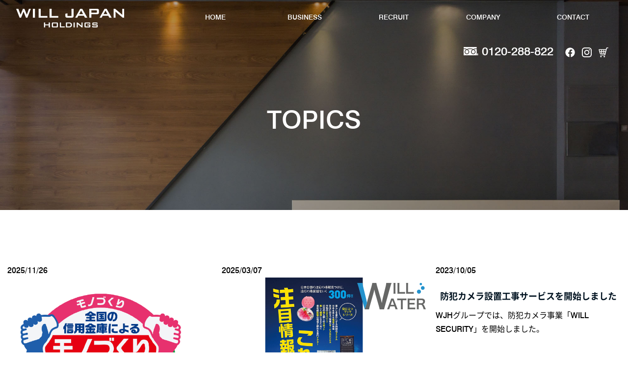

--- FILE ---
content_type: text/html; charset=UTF-8
request_url: https://www.wjh.co.jp/topics.html
body_size: 3679
content:
<!DOCTYPE html>
<html lang="ja">
<head>
<meta charset="utf-8">
<meta name="SKYPE_TOOLBAR" content="SKYPE_TOOLBAR_PARSER_COMPATIBLE">
<meta name="format-detection" content="telephone=no">
<meta name="viewport" content="width=device-width, initial-scale=1">
<title>TOPICS｜Water is Life Lab.｜WILL JAPAN HOLDINGS｜株式会社ウィルジャパンホールディングス</title>
<meta name="keywords" content="デザイン,ブランディング,WEB制作,ウォーターサーバー,水素水,ヘルスケア,美容,健康,衛生,リゾート事業"/>
<meta name="description" content="今も未来も健康に。WILL JAPAN HOLDINGSは、日本の豊かな水資源を活用した水素水サーバー事業を中心に、ヘルスケア商品や衛生商品の製造販売を行なっています。｜WILL JAPAN HOLDINGS" />
<link rel="icon" href="https://www.wjh.co.jp/favicon.ico" type="image/vnd.microsoft.icon">
<link rel="apple-touch-icon" href="https://www.wjh.co.jp/apple-touch-icon.png">
<link rel="apple-touch-icon-precomposed" href="https://www.wjh.co.jp/apple-touch-icon.png">
<link rel="stylesheet" href="https://www.wjh.co.jp/css/bootstrap.min.css">
<link rel="stylesheet" href="https://www.wjh.co.jp/css/all.min.css"><!-- FontAwesome -->
<link rel="stylesheet" href="https://www.wjh.co.jp/css/base.css">
<link rel="stylesheet" href="https://www.wjh.co.jp/css/common.css">
<link rel="stylesheet" href="https://www.wjh.co.jp/css/layout.css">
<link rel="stylesheet" href="https://www.wjh.co.jp/css/page.css">
<script type="text/javascript" src="https://www.wjh.co.jp/js/jquery-3.3.1.min.js"></script>
<script type="text/javascript" src="https://www.wjh.co.jp/js/popper.min.js"></script>
<script type="text/javascript" src="https://www.wjh.co.jp/js/bootstrap.min.js"></script>
<script type="text/javascript" src="https://www.wjh.co.jp/js/all.min.js"></script>
<script type="text/javascript" src="https://www.wjh.co.jp/js/pagetop.js"></script>
<script type="text/javascript" src="https://www.wjh.co.jp/js/extension.js"></script>
</head>
<body>
<main id="wrapper">
<header id="header">
	<div class="container-fluid">
		<div class="navbar-header">
			<h1 class="navbar-brand">
				<a href="https://www.wjh.co.jp/./">
					<img src="https://www.wjh.co.jp/images/common/header-logo.png" alt="事業紹介｜ウェルネス事業、クリエイティブ事業、ハイジーン事業、リゾート事業 ｜ ｜WILL JAPAN HOLDINGS｜株式会社ウィルジャパンホールディングス" class="img-fluid">
				</a>
			</h1>
			<div id="header-right">
				<nav class="navbar navbar-expand-lg">
					<button class="navbar-toggler" type="button" data-toggle="collapse" data-target="#navbar" aria-controls="navbar" aria-expanded="false" aria-label="Toggle navigation" tabindex="1" accesskey="3"><span class="navbar-toggler-icon"></span><small>MENU</small></button>
					<div class="collapse navbar-collapse" id="navbar">
						<div class="navbar-container">
							<ul class="navbar-nav">
								<li class="nav-item"><a class="nav-link" href="https://www.wjh.co.jp/./">HOME</a></li>
								<li class="nav-item dropdown">
									<a class="nav-link" href="https://www.wjh.co.jp/business.html" id="gn1" data-toggle="dropdown" aria-haspopup="true" aria-expanded="false">BUSINESS</a>
									<div class="dropdown-menu" aria-labelledby="gn1">
										<div class="container">
											<div class="row align-items-center">
												<div class="col-lg-3 d-none d-lg-inline">
													<div class="nav_dropdown_title"><span>BUSINESS</span></div>
												</div>
												<div class="col-12 col-lg-9">
													<a class="dropdown-item" href="https://www.wjh.co.jp/business.html#wellness"><i class="far fa-arrow-circle-right"></i> WELLNESS</a>
													<a class="dropdown-item" href="https://www.wjh.co.jp/business.html#creativity"><i class="far fa-arrow-circle-right"></i> CREATIVITY</a>
													<a class="dropdown-item" href="https://www.wjh.co.jp/business.html#security"><i class="far fa-arrow-circle-right"></i> SECURITY</a>
													<a class="dropdown-item" href="https://www.wjh.co.jp/business.html#hygiene"><i class="far fa-arrow-circle-right"></i> HYGIENE</a>
													<!-- <a class="dropdown-item" href="https://www.wjh.co.jp/business.html#resort"><i class="far fa-arrow-circle-right"></i> RESORT</a> -->
												</div>
											</div>
										</div>
									</div>
								</li>
								<li class="nav-item"><a class="nav-link" href="https://www.wjh.co.jp/recruit.html">RECRUIT</a></li>
								<li class="nav-item dropdown">
									<a class="nav-link active" href="https://www.wjh.co.jp/company.html" id="gn2" data-toggle="dropdown" aria-haspopup="true" aria-expanded="false">COMPANY</a>
									<div class="dropdown-menu" aria-labelledby="gn2">
										<div class="container">
											<div class="row align-items-center justify-content-center">
												<div class="col-lg-3 d-none d-lg-inline">
													<div class="nav_dropdown_title"><span>COMPANY</span></div>
												</div>
												<div class="col-12 col-lg-7">
													<a class="dropdown-item" href="https://www.wjh.co.jp/company.html"><i class="far fa-arrow-circle-right"></i> PROFILE</a>
													<!--a class="dropdown-item" href="https://www.wjh.co.jp/message.html"><i class="far fa-arrow-circle-right"></i> MESSAGE</a-->
													<a class="dropdown-item" href="https://www.wjh.co.jp/office.html"><i class="far fa-arrow-circle-right"></i> OFFICE</a>
												</div>
											</div>
										</div>
									</div>
								</li>
								<li class="nav-item"><a class="nav-link" href="https://www.wjh.co.jp/contact.html">CONTACT</a></li>
							</ul>
						</div>
					</div>
				</nav>
			</div>
		</div>
		<div class="h-info">
			<div><span><img src="https://www.wjh.co.jp/images/common/free.png" alt="" class="img-fluid"> 0120-288-822</span>
				<a href="https://www.facebook.com/WILL-WATER-101758368519726" target="_blank"><img src="https://www.wjh.co.jp/images/common/fb-logo-b.png" alt="" class="img-fluid ml20"></a>
				<a href="https://www.instagram.com/will_water_info/" target="_blank"><img src="https://www.wjh.co.jp/images/common/instagram-logo-b.png" alt="" class="img-fluid ml10"></a>
				<a href="http://www.o-asis.info/" target="_blank"><img src="https://www.wjh.co.jp/images/common/shop-logo.png" alt="" class="img-fluid ml10"></a></div>
		</div>
	</div>
</header>
<div id="page-bg" class=" bg-fixed bg-topics">
	<div class="h2-mask">
		<div class="page-title">
			<h2>TOPICS</h2>
		</div>
	</div>
</div>
<div id="outer">
	<div id="column-outer">
		<article id="main-column" class="container-fluid">
			<section id="news">
				<div class="container">
					<div class="row row-grid-extend mb-xl">
														<div class="col-12 col-lg-4">
							<a href="https://www.wjh.co.jp/topics/view/15">
							<p>2025/11/26</p>
																												<img src="/media/1/3/13_1200x1200.png" alt="" class="img-fluid mb-md">
							<h4>2025”よい仕事おこし”フェアに出展します</h4>
							<p>11月26日(水)～11月27日(木)に東京ビックサイト南3・4ホールで開催される『2025”よい仕事おこし”フェア』に出展します。</p>
							</a>
						</div>
													<div class="col-12 col-lg-4">
							<a href="https://www.wjh.co.jp/topics/view/14">
							<p>2025/03/07</p>
														<div class="topi-logo"><img src="https://www.wjh.co.jp/images/top/will-logo.png" class="img-fluid"></div>														<img src="/media/1/2/12_1200x900.jpg" alt="" class="img-fluid mb-md">
							<h4>「2025 注目情報はこれだ！」に掲載されました</h4>
							<p>2025年3月7日発売の「2025 注目情報はこれだ！」に掲載されました。<br />
</p>
							</a>
						</div>
													<div class="col-12 col-lg-4">
							<a href="https://www.wjh.co.jp/topics/view/9">
							<p>2023/10/05</p>
																												<img src="/data_files/view//width:1200" alt="" class="img-fluid mb-md">
							<h4>防犯カメラ設置工事サービスを開始しました</h4>
							<p>WJHグループでは、防犯カメラ事業「WILL SECURITY」を開始しました。</p>
							</a>
						</div>
													<div class="col-12 col-lg-4">
							<a href="https://www.wjh.co.jp/topics/view/8">
							<p>2022/10/14</p>
														<div class="topi-logo"><img src="https://www.wjh.co.jp/images/top/will-logo.png" class="img-fluid"></div>														<img src="/media/1/0/10_1200x800.jpg" alt="" class="img-fluid mb-md">
							<h4>ビューティーワールド ジャパン大阪 出展のお知らせ</h4>
							<p>2022年10月24日(月)～26日(水)にインテックス大阪で開催される「ビューティーワールド ジャパン大阪」に出展いたします。</p>
							</a>
						</div>
													<div class="col-12 col-lg-4">
							<a href="https://www.wjh.co.jp/topics/view/7">
							<p>2022/10/05</p>
														<div class="topi-logo"><img src="https://www.wjh.co.jp/images/top/will-logo.png" class="img-fluid"></div>														<img src="/media/9/9_1200x800.jpg" alt="" class="img-fluid mb-md">
							<h4>第5回 介護＆看護EXPO【東京】 出展のお知らせ</h4>
							<p>2022年10月12日(水)～14日(金)に幕張メッセで開催される「第5回 介護＆看護EXPO【東京】」に出展いたします。</p>
							</a>
						</div>
													<div class="col-12 col-lg-4">
							<a href="https://www.wjh.co.jp/topics/view/5">
							<p>2021/11/01</p>
														<div class="topi-logo"><img src="https://www.wjh.co.jp/images/top/will-logo.png" class="img-fluid"></div>														<img src="/media/8/8_1200x801.jpg" alt="" class="img-fluid mb-md">
							<h4>健康博覧会出展しました！</h4>
							<p>先週、ビックサイトにて開催された健康博覧会に出展致しました。<br />
ブースにお立ち寄りくださった皆さまに、心より感謝申し上げます。</p>
							</a>
						</div>
												</div>
				</div>
			</section>
			<section id="footerlink" >
				<div class="f-text-img"><img src="https://www.wjh.co.jp/images/top/footerlink-bg.png" class="img-fluid"></div>
				<div class=" container">
					<h3>OUR BUSINESS</h3>
					<div class="row justify-content-center row-grid">
						<div class="col-12 col-lg-3">
							<a href="https://www.wjh.co.jp/business.html#wellness">
							<div class="f-link-box">
								<div class="img-area">
									<div class="f-link-img" style="background-image: url(images/top/f-link01.jpg);"></div>
								</div>
								<div class="text-area">
									<h4>WELLNESS<span>ウェルネス事業</span></h4>
								</div>
							</div>
							</a>
						</div>
						<div class="col-12 col-lg-3">
							<a href="https://www.wjh.co.jp/business.html#creativity">
							<div class="f-link-box">
								<div class="img-area">
									<div class="f-link-img" style="background-image: url(images/top/f-link02.jpg);"></div>
								</div>
								<div class="text-area">
									<h4>CREATIVETY<span>クリエイティブ事業</span></h4>
								</div>
							</div>
							</a>
						</div>
						<div class="col-12 col-lg-3">
							<a href="https://www.wjh.co.jp/business.html#hygiene">
							<div class="f-link-box">
								<div class="img-area">
									<div class="f-link-img" style="background-image: url(images/top/f-link03.jpg);"></div>
								</div>
								<div class="text-area">
									<h4>HYGIENE<span>ハイジーン事業</span></h4>
								</div>
							</div>
							</a>
						</div>
						<div class="col-12 col-lg-3">
							<a href="https://www.wjh.co.jp/business.html#resort">
							<div class="f-link-box">
								<div class="img-area">
									<div class="f-link-img" style="background-image: url(images/top/f-link04.jpg);"></div>
								</div>
								<div class="text-area">
									<h4>RESORT<span>リゾート事業</span></h4>
								</div>
							</div>
							</a>
						</div>
					</div>
				</div>
			</section>
		</article>
	</div>
</div>


<!-- contentここまで -->
<!-- footer -->
<!-- <footer id="footer">
	<div class="container">
	</div>
</footer>
 -->
<nav id="fnav">
	<div class="container">
		<div class="f-link">
			<div class="row row-grid justify-content-between">
				<div class="col-12 col-lg-3 f-line">
					<h4>COMPANY</h4>
					<ul class="fnav-menu">
						<li class="fnav-item"><a href="https://www.wjh.co.jp/company.html" class="fnav-link">会社概要</a></li>
						<!--li class="fnav-item"><a href="https://www.wjh.co.jp/message.html" class="fnav-link">代表挨拶</a></li-->
						<li class="fnav-item"><a href="https://www.wjh.co.jp/office.html" class="fnav-link">拠点一覧</a></li>
						<li class="fnav-item"><a href="https://www.wjh.co.jp/recruit.html" class="fnav-link">採用情報</a></li>
						<li class="fnav-item"><a href="https://www.wjh.co.jp/contact.html" class="fnav-link">お問い合わせ</a></li>
					</ul>
				</div>
				<div class="col-12 col-lg-3 f-line">
					<h4>BUSINESS</h4>
					<ul class="fnav-menu">
						<li class="fnav-item"><a href="https://www.wjh.co.jp/business.html" class="fnav-link">事業一覧</a></li>
						<li class="fnav-item"><a href="https://www.wjh.co.jp/business.html#wellness" class="fnav-link">ウェルネス事業部</a></li>
						<li class="fnav-item"><a href="https://www.wjh.co.jp/business.html#creativity" class="fnav-link">クリエイティブ事業部</a></li>
						<li class="fnav-item"><a href="https://www.wjh.co.jp/business.html#security" class="fnav-link">セキュリティ事業部</a></li>
						<li class="fnav-item"><a href="https://www.wjh.co.jp/business.html#hygiene" class="fnav-link">ハイジーン事業部</a></li>
					</ul>
				</div>
				<div class="col-12 col-lg-3 f-line">
					<h4>BRANDS</h4>
					<ul class="fnav-menu">
						<li class="fnav-item"><a href="https://www.dw-sta.net/" target="_blank" class="fnav-link">DESIGN WORKS STATION</a></li>
						<li class="fnav-item"><a href="https://www.o-asis.info/" target="_blank" class="fnav-link">オアシスビューティストア</a></li>
						<li class="fnav-item"><a href="https://www.will-water.co.jp/" target="_blank" class="fnav-link">WILL WATER</a></li>
						<li class="fnav-item"><a href="https://www.will-psj.com/" target="_blank" class="fnav-link">PSJ</a></li>
						<li class="fnav-item"><a href="https://www.e-livrer.jp/" target="_blank" class="fnav-link">リブレ</a></li>
						<li class="fnav-item"><a href="https://mc.e-livrer.jp/" target="_blank" class="fnav-link">MCリブレ</a></li>
						<li class="fnav-item"><a href="https://www.will-water.co.jp/hydroair/" target="_blank" class="fnav-link">SUARIA</a></li>
					</ul>
				</div>
				<div class="col-12 col-lg-3 f-line">
					<img src="https://www.wjh.co.jp/images/common/header-logo.png" class="mx-auto img-fluid mb-lg mt-lg">
					<p class="text-center mb-lg"><a href="https://www.instagram.com/will_water_info/" target="_blank"><img src="https://www.wjh.co.jp/images/common/instagram-logo-b.png" alt="" class="img-fluid ml10"></a>
					<a href="http://www.o-asis.info/" target="_blank"><img src="https://www.wjh.co.jp/images/common/shop-logo.png" alt="" class="img-fluid ml10"></a></p>
					<p class="text-center">〒132-0031<br>東京都江戸川区松島２丁目３４－９</p>
				</div>
			</div>
		</div>
	</div>
	<div class="fnav-btn">
		<div class="container d-block d-lg-none">
			<ul>
				<li class="fnav-item"><a href="https://www.wjh.co.jp/./" class="fnav-link home">HOME</a></li>
				<li class="fnav-item"><a href="https://www.wjh.co.jp/contact.html" class="fnav-link mail">お問合せ</a></li>
				<li class="fnav-item"><a href="tel:0120-288-822" class="fnav-link tel">電話</a></li>
				<li class="fnav-item"><a href="#wrapper" class="fnav-link ptop">先頭へ戻る</a></li>
			</ul>
		</div>
	</div>
</nav>
<footer id="copyright">&copy; 2021 WILL JAPAN HOLDINGS Co., Ltd.</footer>
</main>
</body>
</html>

--- FILE ---
content_type: text/css
request_url: https://www.wjh.co.jp/css/base.css
body_size: 4150
content:
@charset "utf-8";

*{margin:0;padding:0;}

p,ol,ul,dl,dd{margin:0;}
p + p{margin-top:10px;}

img,iframe,video{border:none;vertical-align:bottom;}
.mx-auto{display: block;}

.container{position:relative;}

/* container */
.container{width:100%;max-width:1500px;margin:0 auto;}
	@media (max-width:1529px)	{.container{max-width:100%;padding:0 15px;}}
	@media (max-width:991px)	{.container{max-width:100%;}}

.container-fluid {padding:0;margin:0;}



h2{font-size: 30px;}
h3{font-size: 24px;}
h4{font-size: 18px;}
h5{font-size: 16px;}
h6{font-size: 1em;}

/* font-face */
@font-face{font-weight:normal;font-style:normal;font-family:'swis721';src:url('../webfonts/swis721btm.woff') format('woff');}
@font-face{font-weight:bold;font-style:normal;font-family:'swis721';src:url('../webfonts/swis721btb.woff') format('woff');}

@font-face{font-weight:normal;font-style:normal;font-family:'nsans';src:url('../webfonts/nsjp-regular.woff') format('woff');}
@font-face{font-weight:bold;font-style:normal;font-family:'nsans';src:url('../webfonts/nsjp-bold.woff') format('woff');}

@font-face{font-weight:normal;font-style:normal;font-family:'swis721-r';src:url('../webfonts/swis721btm.woff') format('woff');}
@font-face{font-weight:bold;font-style:normal;font-family:'swis721-r';src:url('../webfonts/swis721btb.woff') format('woff');}

@font-face{font-weight:normal;font-style:normal;font-family:'nsans-b';src:url('../webfonts/nsjp-bold.woff') format('woff');}
@font-face{font-weight:bold;font-style:normal;font-family:'nsans-b';src:url('../webfonts/nsjp-black.woff') format('woff');}

@font-face{font-weight:normal;font-style:normal;font-family:'nserif';src:url('../webfonts/nmjp-light.woff') format('woff');}
@font-face{font-weight:bold;font-style:normal;font-family:'nserif';src:url('../webfonts/nmjp-medium.woff') format('woff');}


.row-none{margin:0 !important;}
.row-none > [class*="col-"]{padding:0 !important;}

.row-hairline{margin:0 -.5px;}
.row-hairline > [class*="col-"]{padding:0 .5px;}

.row-grid-hairline{margin:-1px -.5px 0 !important;}
.row-grid-hairline > [class*="col-"]{padding:0 .5px !important;margin-top:1px !important;}

.row-grid{margin:-30px -15px 0;}
	@media only screen and (max-width:991px)	{.row-grid{margin:-20px -10px 0;}}

.row-grid > [class*="col-"]{padding:0 15px;margin-top:30px;}
	@media only screen and (max-width:991px)	{.row-grid > [class*="col-"]{padding:0 10px;margin-top:20px;}}

.row-grid-extend{margin:-60px -30px 0;}
	@media only screen and (max-width:991px)	{.row-grid-extend{margin:-40px -20px 0;}}

.row-grid-extend > [class*="col-"]{padding:0 30px;margin-top:60px;}
	@media only screen and (max-width:991px)	{.row-grid-extend > [class*="col-"]{padding:0 20px;margin-top:40px;}}



/*マージン設定*/

.m5{margin:5px !important;}.m10{margin:10px !important;}.m15{margin:15px !important;}.m20{margin:20px !important;}.m25{margin:25px !important;}.m30{margin:30px !important;}.m35{margin:35px !important;}.m40{margin:40px !important;}.m45{margin:45px !important;}.m50{margin:50px !important;}.m75{margin:75px !important;}.m100{margin:100px !important;}.m150{margin:150px !important;}.m200{margin:200px !important;}.mt5,.my5{margin-top:5px !important;}.mt10,.my10{margin-top:10px !important;}.mt15,.my15{margin-top:15px !important;}.mt20,.my20{margin-top:20px !important;}.mt25,.my25{margin-top:25px !important;}.mt30,.my30{margin-top:30px !important;}.mt35,.my35{margin-top:35px !important;}.mt40,.my40{margin-top:40px !important;}.mt45,.my45{margin-top:45px !important;}.mt50,.my50{margin-top:50px !important;}.mt75,.my75{margin-top:75px !important;}.mt100,.my100{margin-top:100px !important;}.mt150,.my150{margin-top:150px !important;}.mt200,.my200{margin-top:200px !important;}.mt5-,.my5-{margin-top:-5px !important;}.mt10-,.my10-{margin-top:-10px !important;}.mt15-,.my15-{margin-top:-15px !important;}.mt20-,.my20-{margin-top:-20px !important;}.mt25-,.my25-{margin-top:-25px !important;}.mt30-,.my30-{margin-top:-30px !important;}.mt35-,.my35-{margin-top:-35px !important;}.mt40-,.my40-{margin-top:-40px !important;}.mt45-,.my45-{margin-top:-45px !important;}.mt50-,.my50-{margin-top:-50px !important;}.mt75-,.my75-{margin-top:-5px !important;}.mt100-,.my100-{margin-top:-100px !important;}.mt150-,.my150-{margin-top:-150px !important;}.mt200-,.my200-{margin-top:-200px !important;}.mb5,.my5{margin-bottom:5px !important;}.mb10,.my10{margin-bottom:10px !important;}.mb15,.my15{margin-bottom:15px !important;}.mb20,.my20{margin-bottom:20px !important;}.mb25,.my25{margin-bottom:25px !important;}.mb30,.my30{margin-bottom:30px !important;}.mb35,.my35{margin-bottom:35px !important;}.mb40,.my40{margin-bottom:40px !important;}.mb45,.my45{margin-bottom:45px !important;}.mb50,.my50{margin-bottom:50px !important;}.mb75,.my75{margin-bottom:75px !important;}.mb100,.my100{margin-bottom:100px !important;}.mb150,.my150{margin-bottom:150px !important;}.mb200,.my200{margin-bottom:200px !important;}.mb5-,.my5-{margin-bottom:-5px !important;}.mb10-,.my10-{margin-bottom:-10px !important;}.mb15-,.my15-{margin-bottom:-15px !important;}.mb20-,.my20-{margin-bottom:-20px !important;}.mb25-,.my25-{margin-bottom:-25px !important;}.mb30-,.my30-{margin-bottom:-30px !important;}.mb35-,.my35-{margin-bottom:-35px !important;}.mb40-,.my40-{margin-bottom:-40px !important;}.mb45-,.my45-{margin-bottom:-45px !important;}.mb50-,.my50-{margin-bottom:-50px !important;}.mb75-,.my75-{margin-bottom:-5px !important;}.mb100-,.my100-{margin-bottom:-100px !important;}.mb150-,.my150-{margin-bottom:-150px !important;}.mb200-,.my200-{margin-bottom:-200px !important;}.mr5,.mx5{margin-right:5px !important;}.mr10,.mx10{margin-right:10px !important;}.mr15,.mx15{margin-right:15px !important;}.mr20,.mx20{margin-right:20px !important;}.mr25,.mx25{margin-right:25px !important;}.mr30,.mx30{margin-right:30px !important;}.mr35,.mx35{margin-right:35px !important;}.mr40,.mx40{margin-right:40px !important;}.mr45,.mx45{margin-right:45px !important;}.mr50,.mx50{margin-right:50px !important;}.mr75,.mx75{margin-right:75px !important;}.mr100,.mx100{margin-right:100px !important;}.mr150,.mx150{margin-right:150px !important;}.mr200,.mx200{margin-right:200px !important;}.mr5-,.mx5-{margin-right:-5px !important;}.mr10-,.mx10-{margin-right:-10px !important;}.mr15-,.mx15-{margin-right:-15px !important;}.mr20-,.mx20-{margin-right:-20px !important;}.mr25-,.mx25-{margin-right:-25px !important;}.mr30-,.mx30-{margin-right:-30px !important;}.mr35-,.mx35-{margin-right:-35px !important;}.mr40-,.mx40-{margin-right:-40px !important;}.mr45-,.mx45-{margin-right:-45px !important;}.mr50-,.mx50-{margin-right:-50px !important;}.mr75-,.mx75-{margin-right:-5px !important;}.mr100-,.mx100-{margin-right:-100px !important;}.mr150-,.mx150-{margin-right:-150px !important;}.mr200-,.mx200-{margin-right:-200px !important;}.ml5,.mx5{margin-left:5px !important;}.ml10,.mx10{margin-left:10px !important;}.ml15,.mx15{margin-left:15px !important;}.ml20,.mx20{margin-left:20px !important;}.ml25,.mx25{margin-left:25px !important;}.ml30,.mx30{margin-left:30px !important;}.ml35,.mx35{margin-left:35px !important;}.ml40,.mx40{margin-left:40px !important;}.ml45,.mx45{margin-left:45px !important;}.ml50,.mx50{margin-left:50px !important;}.ml75,.mx75{margin-left:75px !important;}.ml100,.mx100{margin-left:100px !important;}.ml150,.mx150{margin-left:150px !important;}.ml200,.mx200{margin-left:200px !important;}.ml5-,.mx5-{margin-left:-5px !important;}.ml10-,.mx10-{margin-left:-10px !important;}.ml15-,.mx15-{margin-left:-15px !important;}.ml20-,.mx20-{margin-left:-20px !important;}.ml25-,.mx25-{margin-left:-25px !important;}.ml30-,.mx30-{margin-left:-30px !important;}.ml35-,.mx35-{margin-left:-35px !important;}.ml40-,.mx40-{margin-left:-40px !important;}.ml45-,.mx45-{margin-left:-45px !important;}.ml50-,.mx50-{margin-left:-50px !important;}.ml75-,.mx75-{margin-left:-5px !important;}.ml100-,.mx100-{margin-left:-100px !important;}.ml150-,.mx150-{margin-left:-150px !important;}.ml200-,.mx200-{margin-left:-200px !important;}

	@media (max-min:991px)	{

.mlg5{margin:5px !important;}.mlg10{margin:10px !important;}.mlg15{margin:15px !important;}.mlg20{margin:20px !important;}.mlg25{margin:25px !important;}.mlg30{margin:30px !important;}.mlg35{margin:35px !important;}.mlg40{margin:40px !important;}.mlg45{margin:45px !important;}.mlg50{margin:50px !important;}.mlg75{margin:75px !important;}.mlg100{margin:100px !important;}.mlg150{margin:150px !important;}.mlg200{margin:200px !important;}.mtlg5,.mylg5{margin-top:5px !important;}.mtlg10,.mylg10{margin-top:10px !important;}.mtlg15,.mylg15{margin-top:15px !important;}.mtlg20,.mylg20{margin-top:20px !important;}.mtlg25,.mylg25{margin-top:25px !important;}.mtlg30,.mylg30{margin-top:30px !important;}.mtlg35,.mylg35{margin-top:35px !important;}.mtlg40,.mylg40{margin-top:40px !important;}.mtlg45,.mylg45{margin-top:45px !important;}.mtlg50,.mylg50{margin-top:50px !important;}.mtlg75,.mylg75{margin-top:75px !important;}.mtlg100,.mylg100{margin-top:100px !important;}.mtlg150,.mylg150{margin-top:150px !important;}.mtlg200,.mylg200{margin-top:200px !important;}.mtlg5-,.mylg5-{margin-top:-5px !important;}.mtlg10-,.mylg10-{margin-top:-10px !important;}.mtlg15-,.mylg15-{margin-top:-15px !important;}.mtlg20-,.mylg20-{margin-top:-20px !important;}.mtlg25-,.mylg25-{margin-top:-25px !important;}.mtlg30-,.mylg30-{margin-top:-30px !important;}.mtlg35-,.mylg35-{margin-top:-35px !important;}.mtlg40-,.mylg40-{margin-top:-40px !important;}.mtlg45-,.mylg45-{margin-top:-45px !important;}.mtlg50-,.mylg50-{margin-top:-50px !important;}.mtlg75-,.mylg75-{margin-top:-5px !important;}.mtlg100-,.mylg100-{margin-top:-100px !important;}.mtlg150-,.mylg150-{margin-top:-150px !important;}.mtlg200-,.mylg200-{margin-top:-200px !important;}.mblg5,.mylg5{margin-bottom:5px !important;}.mblg10,.mylg10{margin-bottom:10px !important;}.mblg15,.mylg15{margin-bottom:15px !important;}.mblg20,.mylg20{margin-bottom:20px !important;}.mblg25,.mylg25{margin-bottom:25px !important;}.mblg30,.mylg30{margin-bottom:30px !important;}.mblg35,.mylg35{margin-bottom:35px !important;}.mblg40,.mylg40{margin-bottom:40px !important;}.mblg45,.mylg45{margin-bottom:45px !important;}.mblg50,.mylg50{margin-bottom:50px !important;}.mblg75,.mylg75{margin-bottom:75px !important;}.mblg100,.mylg100{margin-bottom:100px !important;}.mblg150,.mylg150{margin-bottom:150px !important;}.mblg200,.mylg200{margin-bottom:200px !important;}.mblg5-,.mylg5-{margin-bottom:-5px !important;}.mblg10-,.mylg10-{margin-bottom:-10px !important;}.mblg15-,.mylg15-{margin-bottom:-15px !important;}.mblg20-,.mylg20-{margin-bottom:-20px !important;}.mblg25-,.mylg25-{margin-bottom:-25px !important;}.mblg30-,.mylg30-{margin-bottom:-30px !important;}.mblg35-,.mylg35-{margin-bottom:-35px !important;}.mblg40-,.mylg40-{margin-bottom:-40px !important;}.mblg45-,.mylg45-{margin-bottom:-45px !important;}.mblg50-,.mylg50-{margin-bottom:-50px !important;}.mblg75-,.mylg75-{margin-bottom:-5px !important;}.mblg100-,.mylg100-{margin-bottom:-100px !important;}.mblg150-,.mylg150-{margin-bottom:-150px !important;}.mblg200-,.mylg200-{margin-bottom:-200px !important;}.mrlg5,.mxlg5{margin-right:5px !important;}.mrlg10,.mxlg10{margin-right:10px !important;}.mrlg15,.mxlg15{margin-right:15px !important;}.mrlg20,.mxlg20{margin-right:20px !important;}.mrlg25,.mxlg25{margin-right:25px !important;}.mrlg30,.mxlg30{margin-right:30px !important;}.mrlg35,.mxlg35{margin-right:35px !important;}.mrlg40,.mxlg40{margin-right:40px !important;}.mrlg45,.mxlg45{margin-right:45px !important;}.mrlg50,.mxlg50{margin-right:50px !important;}.mrlg75,.mxlg75{margin-right:75px !important;}.mrlg100,.mxlg100{margin-right:100px !important;}.mrlg150,.mxlg150{margin-right:150px !important;}.mrlg200,.mxlg200{margin-right:200px !important;}.mrlg5-,.mxlg5-{margin-right:-5px !important;}.mrlg10-,.mxlg10-{margin-right:-10px !important;}.mrlg15-,.mxlg15-{margin-right:-15px !important;}.mrlg20-,.mxlg20-{margin-right:-20px !important;}.mrlg25-,.mxlg25-{margin-right:-25px !important;}.mrlg30-,.mxlg30-{margin-right:-30px !important;}.mrlg35-,.mxlg35-{margin-right:-35px !important;}.mrlg40-,.mxlg40-{margin-right:-40px !important;}.mrlg45-,.mxlg45-{margin-right:-45px !important;}.mrlg50-,.mxlg50-{margin-right:-50px !important;}.mrlg75-,.mxlg75-{margin-right:-5px !important;}.mrlg100-,.mxlg100-{margin-right:-100px !important;}.mrlg150-,.mxlg150-{margin-right:-150px !important;}.mrlg200-,.mxlg200-{margin-right:-200px !important;}.mllg5,.mxlg5{margin-left:5px !important;}.mllg10,.mxlg10{margin-left:10px !important;}.mllg15,.mxlg15{margin-left:15px !important;}.mllg20,.mxlg20{margin-left:20px !important;}.mllg25,.mxlg25{margin-left:25px !important;}.mllg30,.mxlg30{margin-left:30px !important;}.mllg35,.mxlg35{margin-left:35px !important;}.mllg40,.mxlg40{margin-left:40px !important;}.mllg45,.mxlg45{margin-left:45px !important;}.mllg50,.mxlg50{margin-left:50px !important;}.mllg75,.mxlg75{margin-left:75px !important;}.mllg100,.mxlg100{margin-left:100px !important;}.mllg150,.mxlg150{margin-left:150px !important;}.mllg200,.mxlg200{margin-left:200px !important;}.mllg5-,.mxlg5-{margin-left:-5px !important;}.mllg10-,.mxlg10-{margin-left:-10px !important;}.mllg15-,.mxlg15-{margin-left:-15px !important;}.mllg20-,.mxlg20-{margin-left:-20px !important;}.mllg25-,.mxlg25-{margin-left:-25px !important;}.mllg30-,.mxlg30-{margin-left:-30px !important;}.mllg35-,.mxlg35-{margin-left:-35px !important;}.mllg40-,.mxlg40-{margin-left:-40px !important;}.mllg45-,.mxlg45-{margin-left:-45px !important;}.mllg50-,.mxlg50-{margin-left:-50px !important;}.mllg75-,.mxlg75-{margin-left:-5px !important;}.mllg100-,.mxlg100-{margin-left:-100px !important;}.mllg150-,.mxlg150-{margin-left:-150px !important;}.mllg200-,.mxlg200-{margin-left:-200px !important;}

}



/*パディング設定*/

.p5{padding:5px !important;}.p10{padding:10px !important;}.p15{padding:15px !important;}.p20{padding:20px !important;}.p25{padding:25px !important;}.p30{padding:30px !important;}.p35{padding:35px !important;}.p40{padding:40px !important;}.p45{padding:45px !important;}.p50{padding:50px !important;}.p75{padding:75px !important;}.p100{padding:100px !important;}.p150{padding:150px !important;}.p200{padding:200px !important;}.pt5,.py5{padding-top:5px !important;}.pt10,.py10{padding-top:10px !important;}.pt15,.py15{padding-top:15px !important;}.pt20,.py20{padding-top:20px !important;}.pt25,.py25{padding-top:25px !important;}.pt30,.py30{padding-top:30px !important;}.pt35,.py35{padding-top:35px !important;}.pt40,.py40{padding-top:40px !important;}.pt45,.py45{padding-top:45px !important;}.pt50,.py50{padding-top:50px !important;}.pt75,.py75{padding-top:75px !important;}.pt100,.py100{padding-top:100px !important;}.pt150,.py150{padding-top:150px !important;}.pt200,.py200{padding-top:200px !important;}.pt5-,.py5-{padding-top:-5px !important;}.pt10-,.py10-{padding-top:-10px !important;}.pt15-,.py15-{padding-top:-15px !important;}.pt20-,.py20-{padding-top:-20px !important;}.pt25-,.py25-{padding-top:-25px !important;}.pt30-,.py30-{padding-top:-30px !important;}.pt35-,.py35-{padding-top:-35px !important;}.pt40-,.py40-{padding-top:-40px !important;}.pt45-,.py45-{padding-top:-45px !important;}.pt50-,.py50-{padding-top:-50px !important;}.pt75-,.py75-{padding-top:-5px !important;}.pt100-,.py100-{padding-top:-100px !important;}.pt150-,.py150-{padding-top:-150px !important;}.pt200-,.py200-{padding-top:-200px !important;}.pb5,.py5{padding-bottom:5px !important;}.pb10,.py10{padding-bottom:10px !important;}.pb15,.py15{padding-bottom:15px !important;}.pb20,.py20{padding-bottom:20px !important;}.pb25,.py25{padding-bottom:25px !important;}.pb30,.py30{padding-bottom:30px !important;}.pb35,.py35{padding-bottom:35px !important;}.pb40,.py40{padding-bottom:40px !important;}.pb45,.py45{padding-bottom:45px !important;}.pb50,.py50{padding-bottom:50px !important;}.pb75,.py75{padding-bottom:75px !important;}.pb100,.py100{padding-bottom:100px !important;}.pb150,.py150{padding-bottom:150px !important;}.pb200,.py200{padding-bottom:200px !important;}.pb5-,.py5-{padding-bottom:-5px !important;}.pb10-,.py10-{padding-bottom:-10px !important;}.pb15-,.py15-{padding-bottom:-15px !important;}.pb20-,.py20-{padding-bottom:-20px !important;}.pb25-,.py25-{padding-bottom:-25px !important;}.pb30-,.py30-{padding-bottom:-30px !important;}.pb35-,.py35-{padding-bottom:-35px !important;}.pb40-,.py40-{padding-bottom:-40px !important;}.pb45-,.py45-{padding-bottom:-45px !important;}.pb50-,.py50-{padding-bottom:-50px !important;}.pb75-,.py75-{padding-bottom:-5px !important;}.pb100-,.py100-{padding-bottom:-100px !important;}.pb150-,.py150-{padding-bottom:-150px !important;}.pb200-,.py200-{padding-bottom:-200px !important;}.pr5,.px5{padding-right:5px !important;}.pr10,.px10{padding-right:10px !important;}.pr15,.px15{padding-right:15px !important;}.pr20,.px20{padding-right:20px !important;}.pr25,.px25{padding-right:25px !important;}.pr30,.px30{padding-right:30px !important;}.pr35,.px35{padding-right:35px !important;}.pr40,.px40{padding-right:40px !important;}.pr45,.px45{padding-right:45px !important;}.pr50,.px50{padding-right:50px !important;}.pr75,.px75{padding-right:75px !important;}.pr100,.px100{padding-right:100px !important;}.pr150,.px150{padding-right:150px !important;}.pr200,.px200{padding-right:200px !important;}.pr5-,.px5-{padding-right:-5px !important;}.pr10-,.px10-{padding-right:-10px !important;}.pr15-,.px15-{padding-right:-15px !important;}.pr20-,.px20-{padding-right:-20px !important;}.pr25-,.px25-{padding-right:-25px !important;}.pr30-,.px30-{padding-right:-30px !important;}.pr35-,.px35-{padding-right:-35px !important;}.pr40-,.px40-{padding-right:-40px !important;}.pr45-,.px45-{padding-right:-45px !important;}.pr50-,.px50-{padding-right:-50px !important;}.pr75-,.px75-{padding-right:-5px !important;}.pr100-,.px100-{padding-right:-100px !important;}.pr150-,.px150-{padding-right:-150px !important;}.pr200-,.px200-{padding-right:-200px !important;}.pl5,.px5{padding-left:5px !important;}.pl10,.px10{padding-left:10px !important;}.pl15,.px15{padding-left:15px !important;}.pl20,.px20{padding-left:20px !important;}.pl25,.px25{padding-left:25px !important;}.pl30,.px30{padding-left:30px !important;}.pl35,.px35{padding-left:35px !important;}.pl40,.px40{padding-left:40px !important;}.pl45,.px45{padding-left:45px !important;}.pl50,.px50{padding-left:50px !important;}.pl75,.px75{padding-left:75px !important;}.pl100,.px100{padding-left:100px !important;}.pl150,.px150{padding-left:150px !important;}.pl200,.px200{padding-left:200px !important;}.pl5-,.px5-{padding-left:-5px !important;}.pl10-,.px10-{padding-left:-10px !important;}.pl15-,.px15-{padding-left:-15px !important;}.pl20-,.px20-{padding-left:-20px !important;}.pl25-,.px25-{padding-left:-25px !important;}.pl30-,.px30-{padding-left:-30px !important;}.pl35-,.px35-{padding-left:-35px !important;}.pl40-,.px40-{padding-left:-40px !important;}.pl45-,.px45-{padding-left:-45px !important;}.pl50-,.px50-{padding-left:-50px !important;}.pl75-,.px75-{padding-left:-5px !important;}.pl100-,.px100-{padding-left:-100px !important;}.pl150-,.px150-{padding-left:-150px !important;}.pl200-,.px200-{padding-left:-200px !important;}

	@media (max-min:991px)	{

.plg5{padding:5px !important;}.plg10{padding:10px !important;}.plg15{padding:15px !important;}.plg20{padding:20px !important;}.plg25{padding:25px !important;}.plg30{padding:30px !important;}.plg35{padding:35px !important;}.plg40{padding:40px !important;}.plg45{padding:45px !important;}.plg50{padding:50px !important;}.plg75{padding:75px !important;}.plg100{padding:100px !important;}.plg150{padding:150px !important;}.plg200{padding:200px !important;}.ptlg5,.pylg5{padding-top:5px !important;}.ptlg10,.pylg10{padding-top:10px !important;}.ptlg15,.pylg15{padding-top:15px !important;}.ptlg20,.pylg20{padding-top:20px !important;}.ptlg25,.pylg25{padding-top:25px !important;}.ptlg30,.pylg30{padding-top:30px !important;}.ptlg35,.pylg35{padding-top:35px !important;}.ptlg40,.pylg40{padding-top:40px !important;}.ptlg45,.pylg45{padding-top:45px !important;}.ptlg50,.pylg50{padding-top:50px !important;}.ptlg75,.pylg75{padding-top:75px !important;}.ptlg100,.pylg100{padding-top:100px !important;}.ptlg150,.pylg150{padding-top:150px !important;}.ptlg200,.pylg200{padding-top:200px !important;}.ptlg5-,.pylg5-{padding-top:-5px !important;}.ptlg10-,.pylg10-{padding-top:-10px !important;}.ptlg15-,.pylg15-{padding-top:-15px !important;}.ptlg20-,.pylg20-{padding-top:-20px !important;}.ptlg25-,.pylg25-{padding-top:-25px !important;}.ptlg30-,.pylg30-{padding-top:-30px !important;}.ptlg35-,.pylg35-{padding-top:-35px !important;}.ptlg40-,.pylg40-{padding-top:-40px !important;}.ptlg45-,.pylg45-{padding-top:-45px !important;}.ptlg50-,.pylg50-{padding-top:-50px !important;}.ptlg75-,.pylg75-{padding-top:-5px !important;}.ptlg100-,.pylg100-{padding-top:-100px !important;}.ptlg150-,.pylg150-{padding-top:-150px !important;}.ptlg200-,.pylg200-{padding-top:-200px !important;}.pblg5,.pylg5{padding-bottom:5px !important;}.pblg10,.pylg10{padding-bottom:10px !important;}.pblg15,.pylg15{padding-bottom:15px !important;}.pblg20,.pylg20{padding-bottom:20px !important;}.pblg25,.pylg25{padding-bottom:25px !important;}.pblg30,.pylg30{padding-bottom:30px !important;}.pblg35,.pylg35{padding-bottom:35px !important;}.pblg40,.pylg40{padding-bottom:40px !important;}.pblg45,.pylg45{padding-bottom:45px !important;}.pblg50,.pylg50{padding-bottom:50px !important;}.pblg75,.pylg75{padding-bottom:75px !important;}.pblg100,.pylg100{padding-bottom:100px !important;}.pblg150,.pylg150{padding-bottom:150px !important;}.pblg200,.pylg200{padding-bottom:200px !important;}.pblg5-,.pylg5-{padding-bottom:-5px !important;}.pblg10-,.pylg10-{padding-bottom:-10px !important;}.pblg15-,.pylg15-{padding-bottom:-15px !important;}.pblg20-,.pylg20-{padding-bottom:-20px !important;}.pblg25-,.pylg25-{padding-bottom:-25px !important;}.pblg30-,.pylg30-{padding-bottom:-30px !important;}.pblg35-,.pylg35-{padding-bottom:-35px !important;}.pblg40-,.pylg40-{padding-bottom:-40px !important;}.pblg45-,.pylg45-{padding-bottom:-45px !important;}.pblg50-,.pylg50-{padding-bottom:-50px !important;}.pblg75-,.pylg75-{padding-bottom:-5px !important;}.pblg100-,.pylg100-{padding-bottom:-100px !important;}.pblg150-,.pylg150-{padding-bottom:-150px !important;}.pblg200-,.pylg200-{padding-bottom:-200px !important;}.prlg5,.pxlg5{padding-right:5px !important;}.prlg10,.pxlg10{padding-right:10px !important;}.prlg15,.pxlg15{padding-right:15px !important;}.prlg20,.pxlg20{padding-right:20px !important;}.prlg25,.pxlg25{padding-right:25px !important;}.prlg30,.pxlg30{padding-right:30px !important;}.prlg35,.pxlg35{padding-right:35px !important;}.prlg40,.pxlg40{padding-right:40px !important;}.prlg45,.pxlg45{padding-right:45px !important;}.prlg50,.pxlg50{padding-right:50px !important;}.prlg75,.pxlg75{padding-right:75px !important;}.prlg100,.pxlg100{padding-right:100px !important;}.prlg150,.pxlg150{padding-right:150px !important;}.prlg200,.pxlg200{padding-right:200px !important;}.prlg5-,.pxlg5-{padding-right:-5px !important;}.prlg10-,.pxlg10-{padding-right:-10px !important;}.prlg15-,.pxlg15-{padding-right:-15px !important;}.prlg20-,.pxlg20-{padding-right:-20px !important;}.prlg25-,.pxlg25-{padding-right:-25px !important;}.prlg30-,.pxlg30-{padding-right:-30px !important;}.prlg35-,.pxlg35-{padding-right:-35px !important;}.prlg40-,.pxlg40-{padding-right:-40px !important;}.prlg45-,.pxlg45-{padding-right:-45px !important;}.prlg50-,.pxlg50-{padding-right:-50px !important;}.prlg75-,.pxlg75-{padding-right:-5px !important;}.prlg100-,.pxlg100-{padding-right:-100px !important;}.prlg150-,.pxlg150-{padding-right:-150px !important;}.prlg200-,.pxlg200-{padding-right:-200px !important;}.pllg5,.pxlg5{padding-left:5px !important;}.pllg10,.pxlg10{padding-left:10px !important;}.pllg15,.pxlg15{padding-left:15px !important;}.pllg20,.pxlg20{padding-left:20px !important;}.pllg25,.pxlg25{padding-left:25px !important;}.pllg30,.pxlg30{padding-left:30px !important;}.pllg35,.pxlg35{padding-left:35px !important;}.pllg40,.pxlg40{padding-left:40px !important;}.pllg45,.pxlg45{padding-left:45px !important;}.pllg50,.pxlg50{padding-left:50px !important;}.pllg75,.pxlg75{padding-left:75px !important;}.pllg100,.pxlg100{padding-left:100px !important;}.pllg150,.pxlg150{padding-left:150px !important;}.pllg200,.pxlg200{padding-left:200px !important;}.pllg5-,.pxlg5-{padding-left:-5px !important;}.pllg10-,.pxlg10-{padding-left:-10px !important;}.pllg15-,.pxlg15-{padding-left:-15px !important;}.pllg20-,.pxlg20-{padding-left:-20px !important;}.pllg25-,.pxlg25-{padding-left:-25px !important;}.pllg30-,.pxlg30-{padding-left:-30px !important;}.pllg35-,.pxlg35-{padding-left:-35px !important;}.pllg40-,.pxlg40-{padding-left:-40px !important;}.pllg45-,.pxlg45-{padding-left:-45px !important;}.pllg50-,.pxlg50-{padding-left:-50px !important;}.pllg75-,.pxlg75-{padding-left:-5px !important;}.pllg100-,.pxlg100-{padding-left:-100px !important;}.pllg150-,.pxlg150-{padding-left:-150px !important;}.pllg200-,.pxlg200-{padding-left:-200px !important;}

}

/* margin / padding */
.mt-xxl-{margin-top:-75px !important;}
	@media (max-width:991px)	{.mt-xxl-{margin-top:-45px !important; margin-left: margin-right:}}

.mt-xl-{margin-top:-45px !important;}
	@media (max-width:991px)	{.mt-xl-{margin-top:-30px !important;}}

.mt-lg-{margin-top:-30px !important;}
	@media (max-width:991px)	{.mt-lg-{margin-top:-20px !important;}}

.mt-md-{margin-top:-20px !important;}
	@media (max-width:991px)	{.mt-md-{margin-top:-15px !important;}}

.mt-sm-{margin-top:-15px !important;}
	@media (max-width:991px)	{.mt-sm-{margin-top:-10px !important;}}

.mt-xs-{margin-top:-10px !important;}
	@media (max-width:991px)	{.mt-xs-{margin-top:-5px !important;}}

.mt0{margin-top:0 !important;}

.mt-xxl{margin-top:75px !important;}
	@media (max-width:991px)	{.mt-xxl{margin-top:45px !important;}}

.mt-xl{margin-top:45px !important;}
	@media (max-width:991px)	{.mt-xl{margin-top:30px !important;}}

.mt-lg{margin-top:30px !important;}
	@media (max-width:991px)	{.mt-lg{margin-top:20px !important;}}

.mt-md{margin-top:20px !important;}
	@media (max-width:991px)	{.mt-md{margin-top:15px !important;}}

.mt-sm{margin-top:15px !important;}
	@media (max-width:991px)	{.mt-sm{margin-top:10px !important;}}

.mt-xs{margin-top:10px !important;}
	@media (max-width:991px)	{.mt-xs{margin-top:5px !important;}}

.mb-xxl-{margin-bottom:-75px !important;}
	@media (max-width:991px)	{.mb-xxl-{margin-bottom:-45px !important;}}

.mb-xl-{margin-bottom:-45px !important;}
	@media (max-width:991px)	{.mb-xl-{margin-bottom:-30px !important;}}

.mb-lg-{margin-bottom:-30px !important;}
	@media (max-width:991px)	{.mb-lg-{margin-bottom:-20px !important;}}

.mb-md-{margin-bottom:-20px !important;}
	@media (max-width:991px)	{.mb-md-{margin-bottom:-15px !important;}}

.mb-sm-{margin-bottom:-15px !important;}
	@media (max-width:991px)	{.mb-sm-{margin-bottom:-10px !important;}}

.mb-xs-{margin-bottom:-10px !important;}
	@media (max-width:991px)	{.mb-xs-{margin-bottom:-5px !important;}}

.mb0{margin-bottom:0 !important;}

.mb-xxl{margin-bottom:75px !important;}
	@media (max-width:991px)	{.mb-xxl{margin-bottom:45px !important;}}

.mb-xl{margin-bottom:45px !important;}
	@media (max-width:991px)	{.mb-xl{margin-bottom:30px !important;}}

.mb-lg{margin-bottom:30px !important;}
	@media (max-width:991px)	{.mb-lg{margin-bottom:20px !important;}}

.mb-md{margin-bottom:20px !important;}
	@media (max-width:991px)	{.mb-md{margin-bottom:15px !important;}}

.mb-sm{margin-bottom:15px !important;}
	@media (max-width:991px)	{.mb-sm{margin-bottom:10px !important;}}

.mb-xs{margin-bottom:10px !important;}
	@media (max-width:991px)	{.mb-xs{margin-bottom:5px !important;}}

.mb-xxs{margin-bottom:5px !important;}
	@media (max-width:991px)	{.mb-xs{margin-bottom:5px !important;}}


/*フォント設定*/

.fpx10{font-size:10px !important;}
.fpx11{font-size:11px !important;}
.fpx12{font-size:12px !important;}
.fpx14{font-size:14px !important;}
.fpx16{font-size:16px !important;}
.fpx18{font-size:18px !important;}
.fpx20{font-size:20px !important;}
.fpx22{font-size:22px !important;}
.fpx24{font-size:24px !important;}
.fpx28{font-size:28px !important;}
.fpx30{font-size:30px !important;}
.fpx32{font-size:32px !important;}
.fpx36{font-size:36px !important;}
.fpx42{font-size:42px !important;}
.fpx48{font-size:48px !important;}
.fpx60{font-size:60px !important;}
.fpx72{font-size:78px !important;}
.fpx100{font-size:100px !important;}
.fpx120{font-size:120px !important;}
.fpx150{font-size:150px !important;}
.fpx180{font-size:180px !important;}
.fpx200{font-size:200px !important;}


--- FILE ---
content_type: text/css
request_url: https://www.wjh.co.jp/css/common.css
body_size: 4317
content:
@charset "utf-8";

html { font-size: 62.5%; }

body,input,select,textarea{font-family:'swis721','nsans';color:#333;font-size: 16px;line-height: 1.75;}
	@media (max-width:991px)	{body,input,select,textarea{font-size: 14px;line-height: 1.5;}}

body{min-width:100%;background: #fff;}

::selection {	background: #9BB9D5;	color:#fff;}
::-moz-selection {background:#9BB9D5;color:#fff;}

body a,body a:hover{text-decoration:none;color:#861e4b;}
body a:hover img,body a:active img,body a:focus img{opacity:.75;}
body a,body a:hover,body a:active,body a:focus{outline:0;}

.anchor-point{margin-top: -80px;padding-top: 80px;}
	@media (max-width:991px)	{.anchor-point{margin-top: -50px;padding-top: 50px;}}


.lead{font-size:24px;margin:75px 0;}
	@media (max-width:991px)	{.lead{font-size:16px;line-height: 1.5;margin: 30px 0;}}

.lead:first-child{margin-top: 0;}


/* #wrapper */
#wrapper{overflow:hidden;position:relative;padding-top: 0px;}
	@media (max-width:991px)	{#wrapper{padding:0px 0 40px;}}






/* section */
section{padding: 110px 0;}
	@media (max-width:991px)	{section{padding: 45px 0;}}


.bg-gray{background: #f9f9f9;display: table;width: 100%;}
.bg-d_gray{background: #434345;color:#fff;display: table;width: 100%;}
.bg-black{background: #000;color:#fff;display: table;width: 100%;}


/* phone,fax */
[class*="phone-"]		{line-height:.9;font-weight:bold;}
[class*="phone-"] svg	{margin-right:.33em;line-height:1;vertical-align:-10%;font-family:'Font Awesome\ 5 Pro';}
[class*="phone-"] small	{font-size:.75em;font-weight:bold;}
.phone-footer small		{font-weight:bold;}



.phone-slash{display:inline-block;width:1.5em;text-align:center;}
	@media (max-width:991px)	{.phone-slash{display:block;height:5px;color:transparent;}}

.phone-large{font-size:42px;line-height:1;}
	@media (max-width:991px)	{.phone-large{font-size:27px;}}

.phone-medium{font-size:24px;}
	@media (max-width:991px)	{.phone-medium{font-size:18px;}}
	@media (max-width:575px)	{.phone-medium{font-size:17px;}}


/* table */
table{border-spacing:0;border-collapse:separate;width:100%;}

th,td{line-height:1.5;padding:14px;}
	@media (max-width:991px)	{th,td{padding:9px;}}

th{white-space:nowrap;}
td{}

/* common table 1 */

.common-tb{width: 100%;margin: 0 auto;}

.common-tb th{ width:300px;}
.common-tb td{}

.common-tb th,.common-tb td{border-bottom:1px dotted #ddd;}
	@media (max-width:991px)	{.common-tb th,.common-tb td{display: block;width: auto !important;}}

.common-tb td a img{vertical-align: middle;}

.common-tb td hr{margin: 9px 0;}



/* common table 2 */

.common-tb2{width: 100%;margin: 0 auto;}

.common-tb2 th{background: #fff;width: 120px; border-bottom:1px dotted #ccc;}
.common-tb2 td{background: #fff; border-bottom:1px dotted #ccc;}

.common-tb2 th,.common-tb2 td{}
	@media (max-width:991px)	{.common-tb2 th,.common-tb2 td{display: block;width: auto !important;}}

.common-tb2 td a img{vertical-align: middle;}

.common-tb2 td hr{margin: 9px 0;}

.common-tb2.prf th{width: 11em;}
.common-tb2.frm th{width: 13em;}


#pagetop{background: url([data-uri]) center center /contain no-repeat;
	background: url(../images/common/pagetop.png) center center no-repeat;width:41px;height: 41px;position: fixed;right: 20px;bottom: 20px;cursor:default;z-index: 999;opacity:0;transition:.6s;}
	@media (max-width:991px)	{#pagetop{display: none;}}

#pagetop.is-active{opacity:1;transition:.6s;cursor:pointer;}


/* order */
	@media (max-width:991px)	{
		#footer .row [class*="col-"]:nth-of-type(1){order:1;}
		#footer .row [class*="col-"]:nth-of-type(2){order:3;}
		#footer .row [class*="col-"]:nth-of-type(3){order:2;}
	}


/* btn- */

/* size */


.btn,a.btn:hover,a.btn:active,a.btn:focus				{font-size: 14px;line-height: 18px;padding:5px 15px;border: none;text-decoration: none !important;border-radius:4px;margin: 0 auto;font-weight: bold;text-shadow:none;}
	@media (max-width:991px)	{.btn,a.btn:hover,a.btn:active,a.btn:focus	{font-size: 14px;padding:5px;}}

.btn-lg,a.btn-lg:hover,a.btn-lg:active,a.btn-lg:focus	{font-size: 21px;line-height: 27px;padding:15px 15px;}
	@media (max-width:991px)	{.btn-lg,a.btn-lg:hover,a.btn-lg:active,a.btn-lg:focus	{font-size: 16px;line-height:27px;padding:5px;}}

.btn-sm,a.btn-sm:hover,a.btn-sm:active,a.btn-sm:focus	{font-size: 14px;line-height: 16px;padding:14px 14px;}
	@media (max-width:991px)	{[class*="btn-"].btn-sm,a[class*="btn-"].btn-sm:hover,a[class*="btn-"].btn-sm:active,a[class*="btn-"].btn-lg:focus	{padding:5px;}}

.btn-xs,a.btn-xs:hover,a.btn-xs:active,a.btn-xs:focus	{font-size: 14px;line-height: 16px;padding:4px 14px;}
	@media (max-width:991px)	{[class*="btn-"].btn-sm,a[class*="btn-"].btn-sm:hover,a[class*="btn-"].btn-sm:active,a[class*="btn-"].btn-lg:focus	{padding:5px;}}


a[class*="btn-"]:hover,a[class*="btn-"]:active,a[class*="btn-"]:focus												{opacity:.75;outline:0;}
button[class*="btn-"]:hover,button[class*="btn-"]:active,button[class*="btn-"]:focus								{opacity:.75;outline:0;}
span.btn:not(:disabled):not(.disabled){cursor:default;}

/*[class*="btn-"]:before,[class*="btn-"]:after{font-family: 'Font Awesome\ 5 Pro';width: 1em;display: inline-block;}*/


.btn-solid,.btn-solid:hover,.btn-solid:active,.btn-solid:focus{background:#fff;color:#861e4b;border: 1px solid #861e4b !important;}
.btn-flat,a.btn-flat:hover,a.btn-flat:active,a.btn-flat:focus{background:#011321 !important;color:#fff !important;border: 1px solid #000 !important;position: relative;font-size: 16px;line-height: 20px;padding:15px 15px; border-radius: 0; max-width: 400px;}
	@media (max-width:991px)	{.btn-flat,a.btn-flat:hover,a.btn-flat:active,a.btn-flat:focus{line-height: 20px;padding:10px 5px;}}


.btn-service,a.btn-service:hover,a.btn-service:active,a.btn-service:focus{background:#011321 !important;color:#fff !important;border: 1px solid #011321 !important;position: relative;font-size: 16px;line-height: 20px;padding:15px 15px;max-width:360px;margin: 0 auto; border-radius: 0;}





.btn-more,a.btn-more:hover,a.btn-more:active,a.btn-more:focus{background:#000 !important;color:#fff !important;border: 1px solid #000 !important;position: relative;min-width: 200px; padding:10px 15px; border-radius:30px;}
.btn-more.btn-block{ max-width:300px; width:auto;}
.btn-more:after	{content: "";width: 40px;background: url(../images/common/btn-more.png) left center no-repeat;display: inline-block;height: 16px;vertical-align: middle;text-align: left; transition:.6s;}
.btn-more:hover:after	{content: "";width: 40px;background: url(../images/common/btn-more.png) left 5px center no-repeat;display: inline-block;height: 16px;vertical-align: middle;text-align: left;transition:.6s;}

.btn-square,a.btn-square:hover,a.btn-square:active,a.btn-square:focus{border-radius:0;}

.btn-mini,a.btn-mini:hover,a.btn-mini:active,a.btn-mini:focus{background:#666 !important;color:#fff !important;border: 1px solid #666 !important;position: relative;min-width: 180px;font-size: 16px;line-height: 20px;padding:11px 15px 9px;}

.btn-light,a.btn-light:hover,a.btn-light:active,a.btn-light:focus{background:#0093d3 !important;color:#fff !important;border: 1px solid #0093d3 !important;position: relative;min-width: 180px;font-size: 16px;line-height: 20px;padding:11px 15px 9px;}

.btn-standard,a.btn-standard:hover,a.btn-standard:active,a.btn-standard:focus{background:#f4e603 !important;color:#fff !important;border: 1px solid #f4e603 !important;position: relative;min-width: 180px;font-size: 16px;line-height: 20px;padding:11px 15px 9px;}

.btn-advance,a.btn-advance:hover,a.btn-advance:active,a.btn-advance:focus{background:#cc006b !important;color:#fff !important;border: 1px solid #cc006b !important;position: relative;min-width: 180px;font-size: 16px;line-height: 20px;padding:11px 15px 9px;}


.btn-mini:before,.btn-light:before,.btn-standard:before,.btn-advance:before	{content: "";width: 6px;height: 6px;background: #fff;position: absolute;top: 50%;left: -1px;bottom: 50%;margin: -3px 0;display: block;}
.btn-mini:after,.btn-light:after,.btn-standard:after,.btn-advance:after		{content: "";width: 6px;height: 6px;border-width:6px;border-style: solid;border-color:transparent transparent transparent #fff;position: absolute;top: 50%;left: 5px;bottom: 50%;margin: -6px 0;display: block;}



.btn-envelope,a.btn-envelope:hover,a.btn-envelope:active,a.btn-envelope:focus{color:#fff;background: #cc0033;padding:15px 20px;border-radius:0;font-size: 24px;line-height: 28px;width: 100%;max-width: 470px;font-weight: normal;text-align: center;}
	@media (max-width:991px)	{.btn-envelope,a.btn-envelope:hover,a.btn-envelope:active,a.btn-envelope:focus{font-size: 16px;line-height: 18px;padding:10px 5px;}}

.btn-envelope:before{content: "";width: 40px;background: url(../images/common/btn-envelope.png) left center no-repeat;display: inline-block;height: 28px;vertical-align: middle;text-align: left;}
	@media (max-width:991px)	{.btn-envelope:before{width: 25px;background-size:20px;}}


.btn-map, a.btn-map:hover, a.btn-map:active, a.btn-map:focus {
	padding: 2px 5px;
    background: #c03;
    color: #fff;
}


.btn-arrow{ color:#000; background:#fff; padding:15px 40px 15px 15px; font-weight:bold;transition:.6s;position: relative; max-width:360px; border-radius:0px; border: 1px solid #000;}
a.btn-arrow:hover,a.btn-arrow:active,a.btn-arrow:focus{ color:#fff; background:#000; padding:15px 40px 15px 15px;transition:.6s; border-radius:0px;border: 1px solid #000;}
.btn-arrow:after{font-family:'Font Awesome\ 5 Pro';margin-left:1.5em;color:#000;content:"\f061"; position: absolute;transition:.6s;right: 15px;	}
.btn-arrow:hover:after{font-family:'Font Awesome\ 5 Pro';margin-left:2.2em;color:#fff;content:"\f061"; position: absolute;transition:.6s;right: 10px;}


/* .box */
.box,.box-narrow,.box-thin{background:#fff;display:block;width:100%;position:relative;border:1px solid #ddd;}
a.box:hover,a.box:focus,a.box:active{opacity:.75;}

.bg-ivory .box{background:#fff;}

.box{padding:29px;}
	@media (max-width:1199px)	{.box{padding:24px;}}
	@media (max-width:991px)	{.box{padding:14px;}}
.box2{padding:29px; display:inline-block; text-align:center;border:1px solid #ddd;}
	@media (max-width:1199px)	{.box2{padding:24px;}}
	@media (max-width:991px)	{.box2{padding:14px;}}
.box-narrow{padding:19px;}
	@media (max-width:991px)	{.box-narrow{padding:14px;}}

.box-thin{padding:14px;}
	@media (max-width:991px)	{.box-thin{padding:9px;}}

.box p.kome{color:#e60012;}
.box p.kome:before{color:#e60012;}



.tit-box{text-align:center;background: #efefef;color:#000;line-height:20px;}
	@media (max-width:991px)	{.tit-box{}}
	@media (max-width:575px)	{.tit-box{line-height:1.25;}}


h2.tit-box,h3.tit-box{font-weight:normal;font-family:'amiri','nserif',sans-serif;letter-spacing:0;text-indent:0;}

.tit-box span{transform:rotate(.001deg);font-family:'mplus',sans-serif;}


.tit-box small{text-align:center;font-size:14px;display:block;margin-top:10px;font-weight:bold;letter-spacing:.1em;text-indent:.1em;}
	@media (max-width:991px)	{.tit-box small{font-size:12px;margin-bottom:5px;}}


.tit-box .text-left{display:block;padding:0 20px;}
	@media (max-width:991px)	{.tit-box .text-left{padding:0 10px;}}

.tit-box-sub{font-weight:bold;border-left:4px solid #ff9700;line-height:1.25;font-size:16px;margin:20px 0 10px;padding-left:8px;}
	@media (max-width:991px)	{.tit-box-sub{font-size:16px;margin:20px 0 10px;padding-left:8px;}}

.box .tit-box{margin:-28px -28px 29px;padding:19px 29px;font-size:21px;}
	@media (max-width:1199px)	{.box .tit-box{margin:-23px -23px 23px;padding:18px 23px;}}
	@media (max-width:991px)	{.box .tit-box{margin:-13px -13px 13px;padding:13px;font-size:16px;}}

.box .tit-box-over{margin:-25px -25px 24px;padding:15px 5px;}
	@media (max-width:991px)	{.box .tit-box-over{margin:-15px -15px 14px;padding:15px 5px;}}

.box-narrow .tit-box{margin:-18px -18px 19px;padding:18px 5px;font-size:21px;}
	@media (max-width:991px)	{.box-narrow .tit-box{margin:-13px -13px 14px;padding:13px 5px;font-size:15px;}}

.box-narrow .tit-box-over{margin:-20px -20px 19px;padding:15px 5px;}
	@media (max-width:991px)	{.box-narrow .tit-box-over{margin:-10px -10px 9px;padding:10px 5px;}}

.box-thin .tit-box{margin:-14px -14px 14px;padding:9px 5px;font-size:18px;}
	@media (max-width:991px)	{.box-thin .tit-box{margin:-9px -9px 9px;padding:9px;}}

.box-thin .tit-box-over{margin:-15px -15px 14px;padding:15px 5px;}
	@media (max-width:991px)	{.box-thin .tit-box-over{margin:-5px -5px 4px;padding:5px 5px;}}



.box + .box{margin-top:30px;}
	@media (max-width:991px)	{.box + .box{margin-top:10px;}}

.box-img img{width:100%;height:auto;}
.box-img-over img{width:100%;height:auto;}

.box .box-img{margin:-28px -28px 28px;}
	@media (max-width:1199px)	{.box .box-img{margin:-23px -23px 23px;}}
	@media (max-width:991px)	{.box .box-img{margin:-13px -13px 13px;}}

.box .box-img:last-child{margin:-28px;}
	@media (max-width:1199px)	{.box .box-img:last-child{margin:-23px;}}
	@media (max-width:991px)	{.box .box-img:last-child{margin:-13px;}}

.box .box-img-over{margin:-25px -25px 25px;}
	@media (max-width:991px)	{.box .box-img-over{margin:-15px -15px 15px;}}

.box .box-img-over:last-child{margin:-25px;}
	@media (max-width:991px)	{.box .box-img-over:last-child{margin:-15px;}}

.box-narrow .box-img{margin:-18px -18px 18px;}
	@media (max-width:991px)	{.box-narrow .box-img{margin:-13px -13px 13px;}}

.box-narrow .box-img:last-child{margin:-18px;}
	@media (max-width:991px)	{.box-narrow .box-img:last-child{margin:-13px;}}

.box-thin .box-img{margin:-15px -15px 15px;}
	@media (max-width:991px)	{.box-thin .box-img{margin:-9px -9px 9px;}}

.box-thin .box-img:last-child{margin:-15px;}
	@media (max-width:991px)	{.box-thin .box-img:last-child{margin:-9px;}}

.box hr,.box-narrow hr,.box-thin hr{margin:14px 0;}
	@media (max-width:991px)	{.box hr,.box-narrow hr,.box-thin hr{margin:14px 0;}}


.box p,.box-narrow p,.box-thin p{line-height:1.75;}

.box-reverse{background:#f6f6f6;}

.box .box-reverse{margin:29px -29px;padding:29px;}
	@media (max-width:1199px)	{.box .box-reverse{margin:24px -24px;padding:24px;}}
	@media (max-width:991px)	{.box .box-reverse{margin:14px -14px;padding:14px;}}

.box .box-reverse:last-child{margin:29px -29px -29px;}
	@media (max-width:1199px)	{.box .box-reverse:last-child{margin:24px -24px -24px;}}
	@media (max-width:991px)	{.box .box-reverse:last-child{margin:14px -14px -14px;}}

.box-narrow .box-reverse{margin:19px -19px;padding:19px;}
	@media (max-width:991px)	{.box-narrow .box-reverse:last-child{margin:14px -14px;padding:14px;}}

.box-narrow .box-reverse:last-child{margin:19px -19px -19px;}
	@media (max-width:991px)	{.box-narrow .box-reverse:last-child{margin:14px -14px -14px;}}

.box-thin .box-reverse{margin:14px -14px;padding:14px;}
	@media (max-width:991px)	{.box-thin .box-reverse{margin:9px -9px;padding:9px;}}

.box-thin .box-reverse:last-child{margin:14px -14px -14px;}
	@media (max-width:991px)	{.box-thin .box-reverse:last-child{margin:9px -9px -9px;}}


.line-frame{background: #fff;border: 1px solid #ddd;}

/* emif */
.er-lg-21by9:before{padding-top:42.857143%}
.er-lg-16by9:before{padding-top:56.25%}
.er-lg-4by3:before{padding-top:75%}
.er-lg-3by2:before{padding-top:66.6666666666%}
.er-lg-2by1:before{padding-top:50%}
.er-lg-1by1:before{padding-top:100%}
@media (max-width:991px)	{.er-21by9:before{padding-top:42.857143%}.er-16by9:before{padding-top:56.25%}.er-4by3:before{padding-top:75%}.er-3by2:before{padding-top:66.6666666666%}.er-2by1:before{padding-top:50%}.er-1by1:before{padding-top:100%}}











/* margin / padding */
.mt-xxl-{margin-top:-75px !important;}
	@media (max-width:991px)	{.mt-xxl-{margin-top:-45px !important;}}

.mt-xl-{margin-top:-45px !important;}
	@media (max-width:991px)	{.mt-xl-{margin-top:-30px !important;}}

.mt-lg-{margin-top:-30px !important;}
	@media (max-width:991px)	{.mt-lg-{margin-top:-20px !important;}}

.mt-md-{margin-top:-20px !important;}
	@media (max-width:991px)	{.mt-md-{margin-top:-15px !important;}}

.mt-sm-{margin-top:-15px !important;}
	@media (max-width:991px)	{.mt-sm-{margin-top:-10px !important;}}

.mt-xs-{margin-top:-10px !important;}
	@media (max-width:991px)	{.mt-xs-{margin-top:-5px !important;}}

.mt0{margin-top:0 !important;}

.mt-xxl{margin-top:75px !important;}
	@media (max-width:991px)	{.mt-xxl{margin-top:45px !important;}}

.mt-xl{margin-top:45px !important;}
	@media (max-width:991px)	{.mt-xl{margin-top:30px !important;}}

.mt-lg{margin-top:30px !important;}
	@media (max-width:991px)	{.mt-lg{margin-top:20px !important;}}

.mt-md{margin-top:20px !important;}
	@media (max-width:991px)	{.mt-md{margin-top:15px !important;}}

.mt-sm{margin-top:15px !important;}
	@media (max-width:991px)	{.mt-sm{margin-top:10px !important;}}

.mt-xs{margin-top:10px !important;}
	@media (max-width:991px)	{.mt-xs{margin-top:5px !important;}}

.mb-xxl-{margin-bottom:-75px !important;}
	@media (max-width:991px)	{.mb-xxl-{margin-bottom:-45px !important;}}

.mb-xl-{margin-bottom:-45px !important;}
	@media (max-width:991px)	{.mb-xl-{margin-bottom:-30px !important;}}

.mb-lg-{margin-bottom:-30px !important;}
	@media (max-width:991px)	{.mb-lg-{margin-bottom:-20px !important;}}

.mb-md-{margin-bottom:-20px !important;}
	@media (max-width:991px)	{.mb-md-{margin-bottom:-15px !important;}}

.mb-sm-{margin-bottom:-15px !important;}
	@media (max-width:991px)	{.mb-sm-{margin-bottom:-10px !important;}}

.mb-xs-{margin-bottom:-10px !important;}
	@media (max-width:991px)	{.mb-xs-{margin-bottom:-5px !important;}}

.mb0{margin-bottom:0 !important;}

.mb-xxl{margin-bottom:75px !important;}
	@media (max-width:991px)	{.mb-xxl{margin-bottom:45px !important;}}

.mb-xl{margin-bottom:45px !important;}
	@media (max-width:991px)	{.mb-xl{margin-bottom:30px !important;}}

.mb-lg{margin-bottom:30px !important;}
	@media (max-width:991px)	{.mb-lg{margin-bottom:20px !important;}}

.mb-md{margin-bottom:20px !important;}
	@media (max-width:991px)	{.mb-md{margin-bottom:15px !important;}}

.mb-sm{margin-bottom:15px !important;}
	@media (max-width:991px)	{.mb-sm{margin-bottom:10px !important;}}

.mb-xs{margin-bottom:10px !important;}
	@media (max-width:991px)	{.mb-xs{margin-bottom:5px !important;}}

.mb-xxs{margin-bottom:5px !important;}
	@media (max-width:991px)	{.mb-xs{margin-bottom:5px !important;}}

hr{
	margin:75px 0;
	border-top: 1px solid #ddd;
}
	@media (max-width:991px)	{hr{margin:14px 0;}}


--- FILE ---
content_type: text/css
request_url: https://www.wjh.co.jp/css/page.css
body_size: 6577
content:
@charset "utf-8";


#page-bg{position: relative;overflow: hidden;display: block; background-image: url("../images/common/h2.jpg");box-shadow: none;z-index: 1;}
	@media (max-width:991px)	{#page-bg{margin-top: 0;padding-top: 0;}}

#page-bg.bg-rec{background-image: url(../images/rec/h2.jpg); background-position: center;}
@media (max-width:991px)	{#page-bg.bg-rec{background-image: url("../images/rec/h2-sp.jpg"); background-position: left}}

#page-bg.bg-bus{background-image: url(../images/business/h2.jpg); background-position: center;}
@media (max-width:991px)	{#page-bg.bg-bus{background-image: url("../images/business/h2-sp.jpg"); background-position: left}}
#page-bg.bg-company{background-image: url(../images/company/h2.jpg); background-position: center;}
@media (max-width:991px)	{#page-bg.bg-company{background-image: url("../images/company/h2-sp.jpg"); background-position: left}}
#page-bg.bg-contact{background-image: url(../images/contact/h2.jpg); background-position: center;}
@media (max-width:991px)	{#page-bg.bg-contact{background-image: url("../images/contact/h2-sp.jpg"); background-position: left}}
#page-bg.bg-topics{background-image: url(../images/topics/h2.jpg); background-position: center;}
@media (max-width:991px)	{#page-bg.bg-topics{background-image: url("../images/topics/h2-sp.jpg"); background-position: left}}
#page-bg.bg-office{background-image: url(../images/office/h2.jpg); background-position: center;}
@media (max-width:991px)	{#page-bg.bg-office{background-image: url("../images/office/h2-sp.jpg"); background-position: left}}
.bg-fixed{background-size: cover; background-position: center;}
@media (max-width:991px)	{#page-bg{background-image: url("../images/common/h2-sp.jpg"); background-position: left}.bg-fixed{background-size:auto;}}
	@media (max-width:991px)	{#page-bg.bg-fixed{background-size:cover;background-attachment: initial; height: 100%;width: 100%;}}

section h4{ text-align:center; font-size:36px; font-weight:normal; margin-bottom:75px;}
	@media (max-width:991px)	{ section h4{ font-size:21px; margin-bottom:35px}}



.h2-mask{z-index:2;padding: 150px 30px 90px;position: relative;}
	@media (max-width:991px)	{.h2-mask{padding: 80px 0 30px;}}

.page-title{padding:60px 60px 60px 60px;margin: 0 auto;color:#333;}
	@media (max-width:991px)	{.page-title{padding:40px 15px;}}

#page-bg h2{font-size:36px;line-height: 1;text-align: left;color:#000;font-weight: bold;margin-bottom: 45px;}
	@media (max-width:991px)	{#page-bg h2{font-size:24px;margin-bottom: 15px;}}

.h2-lead{font-size: 30px;text-align: center;font-weight: bold;}
	@media (max-width:991px)	{.h2-lead{font-size: 18px;}}

.h2-sublead{font-size: 18px;text-align: center;}
	@media (max-width:991px)	{.h2-sublead{font-size: 16px;}}

.h2-sublead .en{letter-spacing:.1em;text-indent:.1em;}

#page-bg h2{font-size:52px;line-height: 1;text-align: center;color:#fff;font-weight: bold;line-height: 1.33;margin-bottom: 0;font-weight: normal;}
#page-bg h2 span{font-size: 24px; display: block;color: #fff;}
@media (max-width:991px)	{#page-bg h2{font-size:22px;}#page-bg h2 span{font-size: 16px;}}


.breadcrumb{background: transparent;font-size: 12px;padding: 15px 0;}

.news-commentd{border-bottom: 1px solid #999;
	padding: 9px 15px;}

/* title */
[class*="tit-level"]				{}
[class*="tit-level"]:first-child	{margin-top:0;}
[class*="tit-level"]:last-child		{margin-bottom:0;}
hr + [class*="tit-level"]			{margin-top:20px;}

.tit-level1{font-size: 36px;line-height: 1.7;position: relative;margin-bottom: 45px;text-align: center;padding-bottom: 20px;color:#000; font-weight:bold;}
	@media (max-width:991px)	{.tit-level1{font-size: 18px;padding-bottom: 15px;}}
.tit-level1 span{display: block;font-size: 16px;}

.tit-level1a{font-size: 28px;line-height: 1;position: relative;margin-bottom: 45px;text-align: center;padding-bottom: 20px;font-weight:bold; color: #011321;}
	@media (max-width:991px)	{.tit-level1a{font-size: 18px;padding-bottom: 15px;}}

.tit-level1a:after{content: "";width: 3em;height: 1.5px;position: absolute;left: 50%;right: 50%;bottom: 0;margin:0 -1.5em;background: #011321;display: block;}
	@media (max-width:991px)	{.tit-level1a:after{display: block;}}

.tit-level2{line-height:1.25;position:relative;border-bottom:1px dotted #666;font-size:21px;margin:30px 0 20px;padding-bottom:9px;font-weight: bold;}
	@media (max-width:991px)	{.tit-level2{font-size:16px;margin:10px 0 5px;padding-bottom:5px;}}

.tit-level3{line-height:1.25;position:relative;border-left:3px solid #666;font-size:18px;margin:20px 0 15px;padding-left:10px;font-weight: bold;}
	@media (max-width:991px)	{.tit-level3{font-size:15px;margin:20px 0 10px;padding-left:10px;}}


.tit-shop{font-size: 24px; font-weight:bold; color:#000;margin-bottom:45px;}
	@media (max-width:991px)	{.tit-shop{font-size:20px;margin-bottom:20px;}}



.source-tb{border-top:1px solid #ddd;border-left:1px solid #ddd;margin-top:-1px;}

.source-tb th{background: #efefef;width: 150px;}
.source-tb td{background: #fff; font-size:12px;}

.source-tb th,.source-tb td{border-right:1px solid #ddd;border-bottom:1px solid #ddd;}
	@media (max-width:991px)	{.common-tb th,.common-tb td{display: block;width: auto !important;}}

.source-tb td a img{vertical-align: middle;}

.source-tb td hr{margin: 9px 0;}

/*OFFICE*/

.office-box{background: #fff; border:1px #011321 solid; padding:10px 10px 50px 10px }
.office-box h4{margin-top:50px; font-size:24px; font-weight: bold; margin-bottom: 40px;}
.office-box p{text-align:center; }

/*TOPICS*/
#topics-d{}
#topics-d h3{text-align: center; position: relative; display: inline-block; font-size: 32px; font-weight: bold; margin-bottom: 125px; color: #000;}
#topics-d h3:before{content: "“";font-size: 100px; left: -60px; position: absolute;top:-60px;}
#topics-d h3:after{content: "”";font-size: 100px; right: -60px;top:40px; position: absolute;}

@media (max-width:991px)	{
#topics-d h3{text-align: center; position: relative; display: inline-block; font-size: 28px; font-weight: bold; margin-bottom: 125px; color: #000; margin-top: 55px}
#topics-d h3:before{content: "“";font-size: 60px; left: -40px; position: absolute;top:-40px;}
#topics-d h3:after{content: "”";font-size: 60px; right: -40px;top:40px; position: absolute;}
}

/*square-img*/
#square-img{}


#square-img h2{ font-size:32px; margin-bottom:45px; color:#333; font-weight:bold; text-align: center;}
#square-img h2 span{color:#ababab; margin-bottom:40px; font-size:20px;}
@media only screen and (max-width:991px)	{#square-img h2{font-size:20px; text-align:center; margin:0 0 45px 0;}}




.square-content{ display: block; height: 0; width: 100%; padding-bottom: 41%; position:relative; overflow:hidden; margin-bottom:20px;}
.square-content h3{font-size:20px; text-align:center;color:#fff;line-height: 30px;padding:10px;position:absolute;top:0;bottom:0;}
.square-content h3 span{ font-size:20px; }

.bg_about01{
	background: no-repeat center center;
	background-size: auto 100%;
	-webkit-transition:0.5s ease-in-out;
	-moz-transition:0.5s ease-in-out;
	-ms-transition:0.5s ease-in-out;
	-o-transition:0.5s ease-in-out;
	transition:0.5s ease-in-out;
	overflow:hidden;
}
.square-content > div { position: absolute; top: 41%;}
.square-content-inner { display: flex; justify-content: center; align-items: center; width: 100%;}
.square-content:hover { background-size: auto 110%; transition: all 0.5s ease-in;}

/* News */
#news{}
#news .container{max-width: 1500px;}

#news h3{text-align: left;font-size: 36px;margin-bottom: 75px;font-weight: bold; text-align:center;}
#news h3 span{font-size:20px;font-weight: bold; display:block;font-style: italic;}

	@media only screen and (max-width:991px)	{#news h3{font-size: 24px;margin-bottom: 30px;-webkit-writing-mode: inherit; -ms-writing-mode: inherit; writing-mode: inherit;text-align: center;}
	#news h3 span{text-align: center;font-size:16px;font-weight: bold; display:block;}}
.topi-logo{position: relative}
.topi-logo img{position:absolute;width: 100px; top: -40px;right: -40px; z-index: 2;}
#news h4{font-size: 18px;color: #011321; font-weight: bold; margin-bottom: 15px;}
.news-box{}
#news a{color: #000;}
.news-article{display: table;width: 100%;align-items:center;}
	@media only screen and (max-width:991px)	{.news-article{display: block;}.topi-logo img{position:absolute;width: 100px; top: -40px;right: 0px; z-index: 2;}}

.news-article + .news-article{margin-top: 15px;}

.news-date,.news-comment{display: table-cell;vertical-align: top;}
	@media only screen and (max-width:991px)	{.news-date,.news-comment{display: block;}}

.news-date{width: 110px;text-align: center;padding: 9px 0;}
	@media only screen and (max-width:991px)	{.news-date{width: auto;}}

.news-date.shp{border-bottom: 1px solid #000000;}
.news-date.tpc{border-bottom: 1px solid #00c1ff;}

.news-comment{border-bottom: 1px solid #999;padding: 9px 15px;}
	@media only screen and (max-width:991px)	{.news-comment{}}



/*GALLERY*/
.imgWrap {
	overflow: hidden;	/*拡大時にはみ出た部分を隠す*/
	width: 100%;height: auto;
}
.imgWrap img {
	display: block;
	transition-duration: 0.3s;	/*変化に掛かる時間*/
}
.imgWrap img:hover {
	transform: scale(1.1);	/*画像の拡大率*/
	transition-duration: 0.3s;	/*変化に掛かる時間*/
}

/*BUSINESS*/
#business0{padding-bottom: 0;}
.under-arrow{position: relative;margin: 25px 0;}
.under-arrow img{position: absolute; top: 0;left: 50%;margin-left:-20px!important;transition: .6s;}
a:hover .under-arrow img{position: absolute; top: 10px;left: 50%;margin-left:-20px!important;transition: .6s;}

/*
-----------------------------------------------------*/
.tab_wrap{ margin:40px auto; }
input[type="radio"]{display:none;}
.tab_area{font-size:0; margin-bottom: 40px;text-align: center;}
.tab_area label{width:18.4%; margin:0; display:inline-block; padding:14px 0; color:#092b44; background:#ddd; text-align:center; font-size:16px; cursor:pointer; transition:ease 0.2s opacity; }

.tab_area label:last-child{width:18.4%;}
@media (max-width:991px)	{.tab_area label:last-child{width:31%;}}

.tab_area label.tab1_label,.tab_area label.tab2_label,.tab_area label.tab3_label,.tab_area label.tab4_label{color: #a7b2ba; border-bottom: 1px solid #a7b2ba !important; background-color: #fff;margin-right: 2%;}
.tab_area label.tab5_label{color: #a7b2ba; border-bottom: 1px solid #a7b2ba !important; background-color: #fff;}
/*.tab_area label:hover{opacity:0.5;}*/
.panel_area{}
.tab_panel{width:100%; padding:60px 20px 0; display:none;min-height: 260px;}
.tab_panel p{font-size:14px; letter-spacing:1px;}
 
#tab1:checked ~ .tab_area .tab1_label{color:#0e2f49; border-bottom: 2px solid #0e2f49 !important; font-weight: bold;}
#tab1:checked ~ .panel_area #panel1{display:inline-block;;}
#tab2:checked ~ .tab_area .tab2_label{color:#0e2f49; border-bottom: 2px solid #0e2f49 !important; font-weight: bold;}
#tab2:checked ~ .panel_area #panel2{display:inline-block;;}
#tab3:checked ~ .tab_area .tab3_label{color:#0e2f49; border-bottom: 2px solid #0e2f49 !important; font-weight: bold;}
#tab3:checked ~ .panel_area #panel3{display:inline-block;;}
#tab4:checked ~ .tab_area .tab4_label{color:#0e2f49; border-bottom: 2px solid #0e2f49 !important; font-weight: bold;}
#tab4:checked ~ .panel_area #panel4{display:inline-block;;}
#tab5:checked ~ .tab_area .tab5_label{color:#0e2f49; border-bottom: 2px solid #0e2f49 !important; font-weight: bold;}
#tab5:checked ~ .panel_area #panel5{display:inline-block;;}

@media (max-width:991px)	{.tab_area label{font-size: 14px;width:31%;}}


.btn-tblabel,.btn-tblabel:active,.btn-tblabel:focus,.btn-tblabel:hover{color: #b39861;border: 1px solid #b39861 !important;background-color: #fff;position: relative;font-size: 20px;line-height: 32px;padding:18px 15px;width: 100%;margin: 0 auto;border-radius: 0;transition: .4s;font-family:'nserif',serif;}

@media (max-width:991px)	{.btn-tblabel,.btn-tblabel:active,.btn-tblabel:focus,.btn-tblabel:hover{font-size: 16px; margin-bottom: 10px;}}

.btn-tblabel:before{content: "";position: absolute;left: 0; top: 0; bottom: 0; width: 0; display: block; background: #0e2f49; z-index: -1; transition: .4s;}

.btn-tblabel:hover:before{width: 100%;}
.btn-tblabel:hover{color: #fff!important;transition: .4s;opacity:.9!important; border: 1px solid #0e2f49 !important;font-size: 20px;}
.btn-tblabel,.btn-tblabel:hover,.btn-tblabel:active,.btn-tblabel:focus{color: #0e2f49;border: 1px solid #0e2f49 !important;position: relative;line-height: 32px;padding:18px 15px;width: 100%;margin: 0 auto;border-radius: 0;transition: .4s;font-size: 20px;}

.btn-tblabel:before{content: "";position: absolute;left: 0; top: 0; bottom: 0; width: 0; display: block; background: #0e2f49; z-index: -1; transition: .4s;}

.tit-products{padding: 10px 0;}
.tit-products h3{font-size: 20px; text-align: center; padding: 10px 0 5px; line-height: 1.25; color: #011321;font-weight: normal;}
.tit-products p{ text-align: center; color: #ab987a;text-align: center; line-height: 1.25;}

#business01{}
#business01 p,#business02 p,#business03 p,#business04 p{line-height: 2.5;}
.h3-business{font-size: 14px; margin-bottom: 45px; line-height: 1.7;position: relative;}
.h3-business span{display: block;font-size: 32px; font-weight: bold;color: #000;}
#business01 h4,#business02 h4,#business03 h4,#business04 h4{ margin-bottom: 25px; font-weight: bold; font-size: 20px; color:#011321; text-align: left}

.h3-business::after { content: ""; background-color: #000; height: 2px; width: 200px; position: absolute; top: 50px; left: -230px;}

#business02{background: #f7f7f7;}
#business02 h5{text-align: center; font-size: 16px; font-weight: bold; margin-bottom: 10px;color:#011321;}
#business03{}
#business04{background: #f7f7f7;}

.topi-logo{position: relative}
.topi-logo img{position:absolute;width: 140px; top: -30px;right: -40px; z-index: 2;}
/*RECRUIT*/

#rec01 h3{color:#000; font-size:36px;text-align: center;line-height: 1.7;margin-bottom: 75px;font-weight: bold; }
#rec01 h4{color:#011321; font-size:28px;text-align: center;line-height: 1.7;margin-bottom: 0}
#rec01 h4 span{ display: block; font-size: 14px;}
#rec01 .inner{padding: 60px 10px; background:#f1f3f4;font-size: 16px; line-height: 2;}
#rec01 .inner2{padding: 60px 10px; background:#fff;font-size: 16px; line-height: 2;}
	@media only screen and (max-width:991px)	{#rec01 h4{font-size: 22px;margin-bottom: 30px;}
#rec01 h4 span{ display: block; font-size: 12px;}
#rec01 .inner{padding: 40px 10px; background:#f1f3f4; }
#rec01 .inner2{padding: 40px 10px; background:#fff;}}

.btnarrow{position: relative;width: 100%; color: #011321;}
.btnarrow:before{position: absolute; top:auto; bottom: -10px; left: 50%;margin-left: -80px; width: 160px; height: 1px;background: #011321;content: ""; transition: .6s;}
.btnarrow:after{position: absolute; top:auto; bottom: -2px; left: 50%;margin-left: 59px; width: 24px; height: 1px;background: #011321;content: "";transform: 45;transform: rotate(45deg);transition: .6s;}

a:hover.btnarrow:before{transition: .6s;margin-left: -60px;}
a:hover.btnarrow:after{transition: .6s;margin-left: 79px;}
a:hover.btnarrow{color: #000;}


#rec02 h3{color:#000; font-size:36px;text-align: center;line-height: 1.7;margin-bottom: 75px;font-weight: bold; }
#rec02 h4{color:#011321; font-size:20px;text-align: left;line-height: 1.7;margin-bottom: 15px;font-weight: bold;}
#rec02 h4 span{ display: block; font-size: 14px;}
#rec02 .inner{padding: 60px 20px; background:#f1f3f4;font-size: 16px; line-height: 2;}
#rec02 .inner2{padding: 60px 10px; background:#fff;}
	@media only screen and (max-width:991px)	{#rec02 h4{font-size: 22px;margin-bottom: 30px;}
#rec02 .inner{padding: 40px 10px; background:#f1f3f4; }
#rec02 .inner2{padding: 40px 10px; background:#fff;}}


/* よくあるご質問 */

#faq1{}
#faq1 .container{max-width: 1500px;padding: 0;}

#faq2{}
#faq2 .container{max-width: 1500px;padding: 0;}

.qabox dd p{margin-top: -25px;}

.qabox + .qabox{margin-top: 45px;}
	@media only screen and (max-width:767px)	{.qabox + .qabox{margin-top: 10px;}}

.qabox{
	position: relative;
	word-wrap: break-word;
	background: #fff;
}
	@media only screen and (max-width:991px)	{.qabox{}}

.qabox dt{background: #f6f6f6;display: block;position: relative;overflow: hidden;font-size: 24px;line-height: 30px;padding:45px 0 45px 60px;color:#00c1ff;font-weight: normal;}
	@media only screen and (max-width:991px)	{.qabox dt{font-size: 15px;line-height: 1.25;padding:15px 0 15px 45px;}}

.qabox dt .container:before{content: "Q.";display: inline-block;width: 60px;font-size: 30px;margin-left: -50px;}
	@media only screen and (max-width:991px)	{.qabox dt .container:before{width: 45px;margin-left: -45px;}}


.qabox dd{background: #fff;display: block;position: relative;overflow: hidden;padding:45px 0 45px 60px;font-weight: normal;}
	@media only screen and (max-width:991px)	{.qabox dd{line-height: 1.25;padding:15px 0 15px 45px;}}

.qabox dd .container:before{content: "A.";display: inline-block;width: 60px;font-size: 30px;margin-left: -50px;color:#903;}
	@media only screen and (max-width:991px)	{.qabox dd .container:before{width: 45px;margin-left: -45px;}}



/* 料金プラン */

#plan1{}

#plan2{}

#plan2 h3{color:#c03; font-size: 60px;font-weight: bold;}
	@media only screen and (max-width:991px)	{#plan2 h3{color:#c03; font-size: 26px;font-weight: bold;}}
	
#plan2 h4{text-align: left;font-size: 28px;font-weight: bold;margin-bottom: 30px;}
	@media only screen and (max-width:991px)	{#plan2 h4{font-size: 20px;font-weight: bold;margin-bottom: 15px;}}
	
#plan2 h4:first-letter{color:#c03;text-align: left;font-size: 60px;font-weight: bold;margin-bottom: 30px; margin-right:10px;}
	@media only screen and (max-width:991px)	{#plan2 h4:first-letter{font-size: 36px;font-weight: bold;margin-bottom: 15px;}}
	
#plan2-copy img{}
	@media only screen and (max-width:991px)	{#plan2-copy img{width: 290px;height: auto;}}

#plan2 .lead{font-size: 30px;line-height: 36px;margin: 30px 0;}
	@media only screen and (max-width:991px)	{#plan2 .lead{font-size: 21px;line-height: 27px;margin: 15px 0;}}

#arrow1-1{
	background: url(../images/plan/bg-flow1.jpg) center center /cover no-repeat #fff;
	height:310px;
	padding-top: 30px;
	padding-bottom: 60px;
}
	@media only screen and (max-width:991px)	{#arrow1-1{background: url(../images/plan/bg-arrow1-sp.jpg) center center /cover no-repeat #fff;padding-bottom: 90%;}}

#arrow1-2{
	background: url(../images/plan/bg-arrow2.jpg) center center /cover no-repeat #fff;
	height:310px;
	padding-top: 30px;
	padding-bottom: 60px;
}
	@media only screen and (max-width:991px)	{#arrow1-2{background: url(../images/plan/bg-arrow2-sp.jpg) center center /cover no-repeat #fff;padding-bottom: 90%;}}

#arrow1-3{
	background: url(../images/plan/bg-arrow3.jpg) center center /cover no-repeat #fff;
	height:310px;
	padding-top: 30px;
	padding-bottom: 60px;
}
	@media only screen and (max-width:991px)	{#arrow1-3{background: url(../images/plan/bg-arrow3-sp.jpg) center center /cover no-repeat #fff;padding-bottom: 90%;}}

#arrow1-4{
	background: url(../images/plan/bg-arrow4.jpg) center center /cover no-repeat #fff;
	height:310px;
	padding-top: 30px;
	padding-bottom: 60px;
}
	@media only screen and (max-width:991px)	{#arrow1-4{background: url(../images/plan/bg-arrow4-sp.jpg) center center /cover no-repeat #fff;padding-bottom: 90%;}}

#arrow1-5{
	background: url(../images/plan/bg-arrow5.jpg) center center /cover no-repeat #fff;
	height:310px;
	padding-top: 30px;
	padding-bottom: 60px;
}
	@media only screen and (max-width:991px)	{#arrow1-5{background: url(../images/plan/bg-arrow5-sp.jpg) center center /cover no-repeat #fff;padding-bottom: 90%;}}




#plan3{}
#plan3 h3{border-bottom: 1px solid #ddd;padding-bottom: 19px;margin-bottom: 30px;}
	@media only screen and (max-width:991px)	{#plan3 h3{font-size: 21px;margin-bottom: 15px;padding-bottom: 9px;}}

#plan3 h4{border-bottom: 1px solid #ddd;text-align: left;padding-bottom: 19px;font-size: 24px;margin-bottom: 30px;}
	@media only screen and (max-width:991px)	{#index3 h3{font-size: 21px;margin-bottom: 15px;padding-bottom: 9px;}}

#plan3 h4 small{display: block;font-size: 12px;margin-bottom: 10px;}
	@media only screen and (max-width:991px)	{#plan3 h3 small{font-size: 10px;margin-bottom: 5px;}}


.tit-mini{color:#666;}
.tit-light{color:#0093d3;position: relative;}
.tit-standard{color:#f4e603;}
.tit-advance{color:#cc006b;}

#plan3 .balloon{width: 50px;height: 48px;text-align: center;font-size: 12px;line-height: 14px;padding: 7px 5px 10px;position: absolute;left: 180px;bottom: 10px;display: block;}
	@media only screen and (max-width:991px)	{#plan3 .balloon{left: 150px;bottom: 5px;}}

.plan-tb{width: 100%;}
.plan-tb th,.plan-tb td{border-bottom: 1px solid #ddd;padding: 10px;}
	@media only screen and (max-width:991px)	{.plan-tb th,.plan-tb td{display: block;}}


.plan-tb th{font-weight: normal;white-space: normal;}
.plan-tb th span{font-weight: bold;font-size: 18px;}
.plan-tb td{color:#333;font-weight: bold;font-size: 24px;text-align: right;}

.plan-tb.total td{font-size: 30px;}
.plan-tb.total td small{font-size: 14px;}

#ban_web{background: url(../images/common/ban_web.jpg) center center /cover no-repeat #00c1ff;color:#fff;}
	@media only screen and (max-width:991px)	{#ban_web{background: url(../images/common/ban_web-sp.jpg) center center /cover no-repeat;}}

#ban_web h2{color:#fff;text-align: left;font-size: 60px;font-weight: bold;margin-bottom: 30px;}
	@media only screen and (max-width:991px)	{#ban_web h2{font-size: 29px;font-weight: bold;margin-bottom: 15px;}}

.ban_web-copy img{}
	@media only screen and (max-width:991px)	{.ban_web-copy img{width: 290px;height: auto;}}

#ban_web .lead{font-size: 30px;line-height: 36px;margin: 30px 0;}
	@media only screen and (max-width:991px)	{#ban_web .lead{font-size: 21px;line-height: 27px;margin: 15px 0;}}


.check{list-style: none;}
.check li{font-size: 18px;line-height: 48px;padding-left: 45px;padding-left: 48px;position: relative;}
	@media (max-width:991px)	{.check li{font-size: 16px;line-height: 24px;padding-left: 24px;}}

.check li:before{content: "";background: url(../images/common/checkmark.png) left center /30px no-repeat;width: 30px;height: 48px;display: block;position: absolute;top: 0;left: 0;right: 0;}
	@media (max-width:991px)	{.check li:before{width: 30px;height: 24px;background-size:20px;}}

.comment{font-size: 18px;line-height: 48px;padding-left: 45px;padding-left: 48px;position: relative;}
	@media (max-width:991px)	{.check li{font-size: 16px;line-height: 24px;padding-left: 24px;}}

/* contact,inquiry,entry,estimate */
/* form control */
/* 以下必須マーク */
.common-tb.frm th.required{
	background-image:url([data-uri]),url(../images/cmn/bg-dot.jpg);

	background-position:right center,left top;
	background-size:46px,inherit;
	background-repeat:no-repeat,repeat;}

span.required-img{display:inline-block;background:url([data-uri]) center center /cover no-repeat;width:28px;height:14px;vertical-align:baseline;margin-right:5px;}




.point{color:#038fc4;text-align: center;font-size: 18px;margin-bottom: 10px;}
	@media (max-width:991px)	{.point{font-size: 18px;}}


.point small{font-size: 12px;display: block;color:#333;}



section#contact-introduction{ padding: 75px 0 0;}
.radio + .radio,
.checkbox + .checkbox				{margin-top:10px;}
.form-inline .radio + .radio,
.form-inline .checkbox + .checkbox	{margin-top:0;}

.required-img img					{width:32px;height:14px;vertical-align:middle;margin-right:0.25em;}

.pp-scroll{height:200px;overflow-y:scroll;padding:28px;margin:-28px;}
	@media (max-width:1199px)	{.pp-scroll{padding:23px;margin:-23px;}}
	@media (max-width:991px)	{.pp-scroll{padding:13px;margin:-13px;}}

.pp-scroll a,.pp-scroll a:hover,.pp-scroll a:active,.pp-scroll a:focus{color:#333;}
.pp-scroll a{text-decoration:underline;}
.pp-scroll a:hover,.pp-scroll a:active,.pp-scroll a:focus{color:#333;text-decoration:none;}

.pp-scroll > *:last-child{}
	@media (max-width:991px)	{.pp-scroll > *:last-child{padding-bottom:13px;}}

.tit-policy{padding-bottom:9px;border-bottom:1px dotted #666;font-weight:bold;margin:30px 0 15px;}
	@media (max-width:991px)	{.tit-policy{font-size:15px;margin:20px 0 10px;}}



input[type="checkbox"], input[type="radio"] {vertical-align:baseline;margin-right:5px !important;}
.checkbox input[type="checkbox"], .checkbox-inline input[type="checkbox"], .radio input[type="radio"], .radio-inline input[type="radio"]{margin-right:0.5em;margin-top:6px;}
.form-inline .checkbox input[type="checkbox"], .form-inline .radio input[type="radio"]{margin-right:0.5em;margin-top:1px;}

input{font-size:100%;vertical-align:middle;}

input[type="text"],input[type="text"]:focus,
input[type="password"],input[type="password"]:focus,
input[type="tel"],input[type="tel"]:focus,
input[type="email"],input[type="email"]:focus,
select,select:focus,textarea,textarea:focus					{border:1px solid #ddd;border-radius:4px;line-height:normal;}

input[type="text"], input[type="password"],input[type="tel"],input[type="email"],textarea{padding:14px;}
	@media (max-width:991px)	{input[type="text"], input[type="password"],input[type="tel"],input[type="email"],textarea{padding:9px;}}

select{padding:9px 14px;}
	@media (max-width:991px)	{select{padding:6px 9px;}}


textarea{font-size:1;width:100%;height: 150px;}

input[type="text"]:focus,input[type="password"]:focus,textarea:focus,select:focus{background:#f6f6f6;}


.required input[type="text"],
.required input[type="password"],
.required select,
.required textarea{border:1px solid #ffbaba;line-height:normal;}

.required input[type="text"]:focus,
.required input[type="password"]:focus,
.required textarea:focus{background:#fff6f6;line-height:normal;}

label{margin:0 1em 0 0;}

.form-ss{width:80px;}
.form-s{width:100px;}
.form-m{width:33%;min-width:240px}
.form-l{width:100%;}
.form-ll{width:100%;}




.f-link-box{display: flex;align-items: center;}
.f-link-box .img-area{height: 90px;width: 120px;position: relative;overflow: hidden;}
.f-link-box .text-area{flex:auto;}
.f-link-box .text-area h4{font-size: 20px; font-weight: bold;color: #011321;padding-left: 20px;margin-bottom:0; }
.f-link-box .text-area h4 span{font-size: 14px; font-weight: bold;display: block;}
.f-link-img {padding-top: 75%;background-position: center;background-size: cover; background-repeat: no-repeat; -webkit-transition: -webkit-transform .25s ease;
    transition: transform .25s ease; transition: transform .25s ease,-webkit-transform .25s ease;}
.f-link-box:hover .f-link-img {
    -webkit-transform: scale(1.2);
    transform: scale(1.2);}
#footerlink{background: #f1f3f4;position: relative;}
.f-text-img{position: absolute;top: -98px; left:50%;margin-left: -450px;}
.f-text-img img{ margin-left: auto; margin-right: auto;}
#footerlink h3{font-size: 22px; color:#adadad; margin-bottom: 35px;font-weight: bold;}
@media (max-width:991px)	{.f-text-img{position: absolute;top: -46px; left:50%;margin-left: -220px;}.f-text-img img{max-width: 440px;}}


@media (max-width:991px)	{.f-link-box .img-area{height: 50px;width: 66px;position: relative;overflow: hidden;}
.f-link-box .text-area h4{font-size: 18px; font-weight: normal;color: #011321;padding-left: 20px;margin-bottom:0;line-height: 1.5 }
.f-link-box .text-area h4 span{font-size: 13px; font-weight: normal;display: block;}
.f-link{display: none}}




--- FILE ---
content_type: text/css
request_url: https://www.wjh.co.jp/css/h-area.css
body_size: 2764
content:
/* --------------------#header navigation mainvisualここから--------------------*/

/* #header */

#header{ margin:auto;padding:0;line-height: 1;position: fixed;z-index: 999;top:0;left:0;right:0;height: 60px;transition:.3s;}
	@media (max-width:991px)	{#header{display: block;height:50px;padding: 0;}}
#header > .container-fluid{margin: 0 auto;}
	@media (max-width:991px)	{#header > .container-fluid{border-radius: 0;}}

.navbar-header{display: flex;justify-content:space-between;align-items:center;padding:0 20px;}
	@media (max-width:991px)	{.navbar-header{display: block;max-width: 100%;height: 50px;padding: 0;margin-bottom: 0;}}

.navbar-brand{width: 391px;max-width: 391px;padding:0 20px 0 0;margin: 0;font-size: 1em;}
	@media (max-width:1199px)	{.navbar-brand{width: 250px;max-width: 250px;padding-right: 10px;}}
	@media (max-width:991px)	{.navbar-brand{width: 100%;padding: 9px 50px 9px 15px;flex:1 1 100%;max-width: 100%;}}

.navbar-brand p{ margin:10px 0px 10px 0px;}
@media (max-width:991px)	{.navbar-brand p{ display:none}}

.navbar-brand a,.navbar-brand a:hover,.navbar-brand a:active,.navbar-brand a:focus	{display: block;}
	@media (max-width:1199px)	{.navbar-brand a,.navbar-brand a:hover,.navbar-brand a:active,.navbar-brand a:focus{width: 240px;}}
	@media (max-width:991px)	{.navbar-brand a,.navbar-brand a:hover,.navbar-brand a:active,.navbar-brand a:focus{height: 36px;position: static;}}

.navbar-brand a img{vertical-align: top;}
	@media (max-width:991px)	{.navbar-brand a img{width:auto;height: 32px;}}

#header-right{flex:1 1 1099px;max-width: 1099px;display: flex;flex-flow:row nowrap;justify-content:flex-end;}
	@media (max-width:1199px)	{#header-right{flex:1 1 669px;max-width: 669px;}}
	@media (max-width:991px)	{#header-right{flex:1 1 991px;max-width: 991px;}}

.header-information{color:#006fbd;flex:1 1 131px;max-width: 131px;font-weight: bold;padding:10px 0 10px 20px;border-left: 1px solid #ddd;}
	@media (max-width:1199px)	{.header-information{flex:1 1 101px;max-width: 101px;padding-left: 10px;}}
	@media (max-width:991px)	{.header-information{display: none;}}

.header-information h2{background: #000;color:#fff;border-radius:2px;font-size: 12px;line-height: 16px;text-align: center;}

.header-add{ font-size:14px; padding:2px 20px 0px 0px;}
.header-tel{color: #a33c3c;font-size: 18px;line-height: 1;white-space:nowrap;}

.header-mail{color:#333;font-size: 12px;line-height: 16px;background: url(../images/common/ico-mail.png) left center no-repeat;padding-left: 30px;}


.header-info{display: flex; justify-content: flex-end; padding: 5px 20px 0px 0px;}
@media (max-width:991px)	{.header-info{display: none;}}

.svg-inline--fa.fa-w-16 { width: 0.8em;}

/* ---- navigation ---- */



.navbar-toggler			{padding:0;margin:0;line-height:1;border:none;text-align:center;width:50px;height:50px;color:#fff;position:fixed;top:0px;right:0;overflow:hidden;z-index:9998;border-radius:0;background:#333;}
.navbar-toggler:focus	{outline:none;}

.navbar-toggler-icon,.navbar-toggler-icon:before,.navbar-toggler-icon:after{display:block;width:14px;height:2px;background:#fff;}
.navbar-toggler-icon:before,.navbar-toggler-icon:after{content:"";position:absolute;left:0;right:0;}
.navbar-toggler-icon{margin:10px auto;position:relative;}

button[aria-expanded="false"] .navbar-toggler-icon,button[aria-expanded="false"] .navbar-toggler-icon:before,button[aria-expanded="false"] .navbar-toggler-icon:after,
button[aria-expanded="true"] .navbar-toggler-icon,button[aria-expanded="true"] .navbar-toggler-icon:before,button[aria-expanded="true"] .navbar-toggler-icon:after	{transition:.6s;}

button[aria-expanded="false"] .navbar-toggler-icon:before{top:-5px;transform:rotate(0deg);}
button[aria-expanded="false"] .navbar-toggler-icon:after{bottom:-5px;transform:rotate(0deg);}

button[aria-expanded="true"] .navbar-toggler-icon:before{top:0;transform:rotate(45deg);}
button[aria-expanded="true"] .navbar-toggler-icon:after{bottom:0;transform:rotate(-45deg);}

button[aria-expanded="true"] .navbar-toggler-icon	{background:transparent;}

.navbar-toggler small{display:block;font-size:10px;line-height:10px;color:#fff;text-align:center;position:relative;}

.navbar-expand-lg{padding: 0;flex:1 1 968px;max-width: 968px;}
	@media (max-width:1199px)	{.navbar-expand-lg{flex:1 1 669px;max-width: 669px;}}



.navbar-expand-lg > .container{}
	@media (max-width:991px)	{.navbar-expand-lg > .container{max-width:100%;padding: 0;}}

.navbar-expand-lg .navbar-collapse{width: 100%;}
	@media (max-width:991px)	{.navbar-expand-lg .navbar-collapse{margin-top: 0;padding:0;position: fixed;top: 50px;left: 0;right: 0;z-index: 999;border: none;}}

.navbar-container{width: 100%;}
	@media (max-width:991px)	{.navbar-container{-webkit-overflow-scrolling:touch;overflow-y:scroll;background:#fff;}}

.navbar-container.container{}
	@media (max-width:991px)	{.navbar-container.container{padding:0;width:100%;max-width:100%;}}

.navbar-expand-lg .navbar-nav{display: table;width: 100%;max-width: 100%;table-layout:fixed;}
	@media (max-width:991px)	{.navbar-expand-lg .navbar-nav{border: none;border-top: 1px solid #ddd;display: block;justify-content:space-between;padding: 0;width: auto;}}

.navbar-expand-lg .navbar-nav .nav-item{padding: 10px 0;display: table-cell;}
	@media (max-width:1199px)	{.navbar-expand-lg .navbar-nav .nav-item{width: auto;}}
	@media (max-width:991px)	{.navbar-expand-lg .navbar-nav .nav-item{padding: 0;border: none;;display: block;width:100%;margin: 0;}}

.navbar-expand-lg .navbar-nav li img { vertical-align: middle; margin-left:15px}

.navbar-expand-lg .navbar-nav .nav-item + .nav-item{}
	@media (max-width:991px)	{.navbar-expand-lg .navbar-nav .nav-item + .nav-item{margin: 0;padding: 0;}}

.navbar-expand-lg .navbar-nav .nav-link{color:#fff;white-space: nowrap;font-weight: normal;display: block;text-align: center;font-size:14px;line-height:20px;padding:15px 5px 15px; position: relative;}
	@media (max-width:1199px)	{.navbar-expand-lg .navbar-nav .nav-link{font-size:12px;}}
	@media (max-width:991px)	{.navbar-expand-lg .navbar-nav .nav-link{color:#333;padding:10px 15px;font-size:14px;line-height:20px;position:relative;text-align: left;margin-bottom: 0;border-bottom: none;}}

.navbar-expand-lg .navbar-nav .nav-apply .nav-link{color:#fff;background: #cc0033;}
	@media (max-width:991px)	{.navbar-expand-lg .navbar-nav .nav-apply .nav-link{color:#fff;}}

.navbar-expand-lg .navbar-nav .nav-link small{font-size:10px;line-height:.75;margin-top:10px;display:block;font-family:'nserif',serif;font-weight: bold;}
	@media (max-width:991px)	{.navbar-expand-lg .navbar-nav .nav-link small{line-height:28px;position:absolute;right:15px;top:50%;bottom:50%;margin:-14px 0;}}

.nav-link span{ display: block; font-size:10px;}


.navbar-expand-lg .navbar-nav .nav-link:hover small,
.navbar-expand-lg .navbar-nav .nav-link:active small,
.navbar-expand-lg .navbar-nav .nav-link:focus small,
.navbar-expand-lg .navbar-nav .active .nav-link small{color:#000;display: none;}
	@media (max-width:991px)	{.navbar-expand-lg .navbar-nav .nav-link:hover small,.navbar-expand-lg .navbar-nav .nav-link:active small,.navbar-expand-lg .navbar-nav .nav-link:focus small,.navbar-expand-lg .navbar-nav .active .nav-link small{color:#000}}




.dropdown{}
	@media (max-width:991px)	{.dropdown{}}

.dropdown-menu{margin:0;padding:4px 0;border:1px solid #ddd;border-radius:0;min-width: 200px;top: 60px;background-color: #0048aa; right:0; left:0;}
	@media (max-width:991px)	{.dropdown-menu{margin:0;padding:0;border:none;border-top:none;background: #e9e9e9;}}
	@media (min-width:992px)	{.dropdown-menu{margin:0;padding:0;border:none;border-top:none;background: #dfdfdf; position:fixed !important;}}

.dropdown-item{font-size:14px;line-height:2;padding:10px 15px;width: 24%;display: inline-block;color:#011321;}
	@media (max-width:991px)	{.dropdown-item{font-size:12px;line-height:16px;padding:10px 15px;color:#011321; width:50%}}
	@media (max-width:565px)	{.dropdown-item{font-size:12px;line-height:16px;padding:10px 15px;color:#011321; width:100%}}

.dropdown-item:before{}
	@media (max-width:991px)	{.dropdown-item:before{display:inline-block;width:1em;content:"\f105";font-family:'Font Awesome\ 5 Pro';color:#000;}}

.dropdown-item:hover,.dropdown-item:active,.dropdown-item:focus,.dropdown-item.active{ background:none; color:#000;}
	@media (max-width:991px)	{.dropdown-item:hover,.dropdown-item:active,.dropdown-item:focus,.dropdown-item.active{}}

.dropdown-item:hover:before,.dropdown-item:active:before,.dropdown-item:focus:before,.dropdown-item.active:before{color:#000;}
	@media (max-width:991px)	{.dropdown-item:hover:before,.dropdown-item:active:before,.dropdown-item:focus:before,.dropdown-item.active:before{color:#0250d1;}}


@media (min-width:992px){
.dropdown-item{ position:relative;}
.dropdown-item:hover:after,
.dropdown-item:active:after,
.dropdown-item:focus:after
{content: ""; position: absolute; left:0; margin-left:15px; bottom: 10px; border-bottom: 3px solid #000;width: 120px;transition: .6s;}
.dropdown-item:after{content: ""; position: absolute; left: 0; margin-left:15px; bottom: 10px; border-bottom: 3px solid #000;width: 0px;transition: .6s;}
}



	@media (min-width:992px){
		.dropdown:hover > .dropdown-menu{display: block;}

		.dropdown:hover > .dropdown-menu{animation: show .5s linear 0s;}
		.dropdown:hover > .dropdown-menu.show{animation: show .5s linear 0s;}
	}

.dropdown-menu .container{ padding:40px;}
.nav_dropdown_title{ font-size:24px; color:#011321; font-weight:bold; text-align:center; line-height:1.7;}
.nav_dropdown_title span{ font-size:14px; color:#011321; font-weight:bold; display:block;}
@media (max-width:991px)	{.dropdown-menu .container{ padding:20px;}}

.h-info {
	display: flex;
	flex: 1 1 100%;
	justify-content: flex-end;
	align-items: center;
	transition: .3s;
	height: 70px;
	overflow: hidden;
	margin-top: 0;
	color:#fff;
	transition:.3s;
	z-index:1;
}
.h-info div{ margin-right:40px; line-height:1.5;text-align: right;}
.h-info div span{  font-size:24px;}
.h-info div span img{padding-bottom: 10px;}
.h-info div img{padding-bottom: 6px;}
@media (max-width:991px){.h-info{ display:none;}}
.h-info2 {
	display: flex;
	flex: 1 1 100%;
	justify-content: flex-end;
	align-items: center;
	transition: .3s;
	height: 70px;
	overflow: hidden;
	margin-top: 0;
	color:#fff;
	transition:.3s;
	z-index:1;
}
.h-info2 div{ margin-right:40px; line-height:1.5;text-align: right;}
.h-info2 div span{  font-size:24px;}
.h-info2 div span img{padding-bottom: 10px;}
.h-info2 div img{padding-bottom: 6px;}
@media (max-width:991px){.h-info2{ display:none;}}


@keyframes show{
   from{opacity: 0;}
   to  {opacity: 1;}
}
@keyframes hide{
   from{opacity: 1;}
   to  {opacity: 0;}
}

/* #wrapper.smaller */
.smaller #header {background:#011321;transition:.3s; z-index:4;}
.smaller #header .h-info {margin-top:-130px;}


/* mainvisual */
#main-image{position: relative; margin-top:0px;}

#main-bg,#slider-bg,#movie-bg{overflow:hidden;}

#main-bg{}
#slider-bg{}

#main_bg {
    width: 100%;
    height: 100vh;
    overflow: hidden;
    z-index: -1;
    background-size: cover;
    align-items: center;
    justify-content: center;
    position: relative;
}

.videoset{
	height: 100%;
	overflow-y: hidden;
	position: absolute;
	top: 0;
	z-index: -1;
	left: calc(50% - 1000px);
	text-align: center;
	display: block;
	width: 2000px;
}

.videoset > video{
	position: absolute;
	left: calc(50% - (1920px / 2));
	width: 1920px;
	height: 1080px;
}
@media (max-width:991px)	{#main_bg{padding-bottom: 56%; height:auto;margin-top: 0px;}.videoset > video{top:0px;}.videoset{width:992px;left: calc(50% - 496px);}.videoset > video{left: calc(50% - (992px / 2));width: 100%; height:100%;}}
@media (max-width:566px)	{#main_bg{padding-bottom: 56%; height:auto;}.videoset > video{top:0px;}.videoset{width:566px;left: calc(50% - 283px);}.videoset > video{left: calc(50% - (566px / 2));width: 566px; height:100%;}}

@media (max-width:400px)	{#main_bg{padding-bottom: 56%; height:auto;}.videoset > video{top:0px;}.videoset{width:400px;left: calc(50% - 200px);}.videoset > video{left: calc(50% - (400px / 2));width: 100%; height: 100%;}}

@media (max-width:320px)	{#main_bg{padding-bottom: 56%; height:auto;}.videoset > video{top:0px;}.videoset{width:320px;left: calc(50% - 160px);}.videoset > video{left: calc(50% - (320px / 2));width:100%; height: 100%;}}





.carousel-item div{width: 100%;background-position: center center; background-size: cover; background-repeat: no-repeat;height:100vh;}
	@media only screen and (max-width:991px)	{.carousel-item div{height:auto;padding-bottom: 70%;background-position: top center;}}

.main-text{position: absolute;top: 0;left: 0;right: 0;bottom: 0;z-index: 2;padding: 360px 0 180px;}
	@media only screen and (max-width:991px)	{.main-text{padding: 172px 0;}}

.main-copy,.sub-copy{color:#fff;text-shadow:2px 2px 2px rgba(0,0,0,.75);}
	@media (max-width:991px)	{.main-copy,.sub-copy{text-shadow:1px 1px 1px rgba(0,0,0,.75);text-align: center;}}

.main-copy{font-size: 80px;line-height: 1.25;width: 100%;max-width:1380px;margin: 30px auto;font-weight: bold;}
	@media (max-width:991px)	{.main-copy{font-size: 24px; margin: 3vw auto;}}

.sub-copy{font-size: 30px;max-width:1380px;margin: 40px auto; padding-left: 40px;}
	@media (max-width:991px)	{.sub-copy{font-size: 18px;margin: 3vw auto; padding-left: 0px;}}

.main-copy:first-child,.sub-copy:first-child{margin-top: 0;}
.main-copy:last-child,.sub-copy:last-child{margin-bottom: 0;}



/* --------------------#header navigation mainvisualここまで--------------------*/

--- FILE ---
content_type: text/css
request_url: https://www.wjh.co.jp/css/f-area.css
body_size: 1001
content:
/* -------------------- footerここから -------------------- */



/* ---- #footer ---- */

#footer{line-height: 2;padding: 90px 15px 30px;background: #fff;display: none;}
	@media (max-width:991px)	{#footer{padding: 30px 0 15px;}}

.footer-brand{margin-bottom: 10px;}
	@media (max-width:991px)	{.footer-brand{margin-bottom: 10px;}}

.footer-description{margin: 30px 0 20px;text-align: center;}
.footer-description small{margin-right: 1em;}
	@media (max-width:991px)	{.footer-description small{margin-right: 0;display: block;}}



/* ---- #fnav ---- */
#fnav .container{ padding-left:30px;}
#fnav{padding: 110px 0 75px; background:#011321; color:#fff;}
	@media (max-width:991px)	{#fnav{display: block;padding: 15px 0;}}

	@media (max-width:991px)	{#fnav .container{padding-left: 5px;}}
#fnav p{ font-size:14px;}

#fnav a{ color:#fff;}

#fnav h4{ color:#fff; font-size:20px; font-weight:normal;position:relative; margin-bottom:35px; }

	@media (max-width:991px)	{#fnav h4{margin-bottom:20px; }}
#fnav h4 span{ border-radius:4px; border:2px solid #fff; padding:10px; display: block; font-size:16px; transition:.6s;}
#fnav h4 span:hover{ border-radius:4px; border:2px solid #4fad23; background:#4fad23; transition:.6s;}
/*#fnav h4:before{ position:absolute; content:""; background:#fff; width:1px; height:170px; left:0; margin-left:-10px;}*/

#fnav h5{ color:#fff; font-size:20px; font-weight:600;position:relative; margin-bottom:35px; }
#fnav h5 span{ border-radius:4px; border:2px solid #fff; padding:10px; display: block; font-size:16px; transition:.6s;}
#fnav h5 span:hover{ border-radius:4px; border:2px solid #4fad23; background:#4fad23; transition:.6s; color:#fff;}

#fnav{}
	@media (max-width:991px)	{#fnav{display: block;padding: 0;}}

	@media (max-width:991px)	{#fnav .container{padding: 0;}}



.fnav-menu{list-style:none;display:flex;align-items:center;margin:-2px 0;line-height:2.5; display: block;}
	@media only screen and (max-width:991px)	{.fnav-menu{display:none;}}

.fnav-menu .fnav-link,.fnav-menu .fnav-link:hover,.fnav-menu .fnav-link:active,.fnav-menu .fnav-link:focus{font-size:14px;opacity:1;white-space:nowrap;line-height:1;color:#333;padding: 2px .25em;margin: -2px .25em;border-radius:2px;}
.fnav-menu .fnav-link:hover,.fnav-menu .fnav-link:active,.fnav-menu .fnav-link:focus{background:#333;color:#fff;}

.fnav-menu .fnav-item + .fnav-item{margin-left:1px;}



.fnav-btn{ }
@media only screen and (min-width:992px)	{.fnav-btn{display:none}}
	@media only screen and (max-width:991px)	{.fnav-btn{position:fixed;left:0;right:0;bottom:0;z-index:999;padding:0px;background:#fff;border-top:1px solid #ddd;}}

.fnav-btn ul{display:table;width:100%;table-layout:fixed;margin:0;}
	@media only screen and (max-width:991px)	{.fnav-btn ul{background:#fff;}}


.fnav-btn .fnav-item{display:table-cell;vertical-align:middle;padding:0 1px;text-align:center;height:auto;}
	@media only screen and (max-width:991px)	{.fnav-btn .fnav-item{padding: 1px;}}


.fnav-btn .fnav-link,.fnav-btn .fnav-link:hover,.fnav-btn .fnav-link:active,.fnav-btn .fnav-link:focus{display:block;background:#333;color:#fff;font-size:16px;line-height:20px;
		padding:20px 15px;position:relative;text-decoration:none;margin:0;}
	@media only screen and (max-width:991px)	{.fnav-btn .fnav-link,.fnav-btn .fnav-link:hover,.fnav-btn .fnav-link:active,.fnav-btn .fnav-link:focus{display:block;font-size:10px;line-height:10px;padding:3px 2px;position:relative;text-decoration:none;margin:0;}}

.fnav-link:hover,.fnav-btn .fnav-link:active,.fnav-btn .fnav-link:focus{opacity:.75;}
	@media only screen and (max-width:991px)	{.fnav-link:hover,.fnav-btn .fnav-link:active,.fnav-btn .fnav-link:focus{opacity:1;}}


.fnav-btn .fnav-link:before{font-family: 'Font Awesome\ 5 Pro';width: 1em;text-align: center;font-weight: bold;font-size:16px;line-height: 1;margin-right: 0.5em;}
	@media only screen and (max-width:991px)	{.fnav-btn .fnav-link:before{width: 1em;display:block;text-align: center;font-weight: bold;font-size:16px;line-height: 1;margin: 2px auto 1px;}}

.fnav-link.home,.fnav-link.home:hover,.fnav-link.home:active,.fnav-link.home:focus{background: #eb8845;}
.fnav-link.mail,.fnav-link.mail:hover,.fnav-link.mail:active,.fnav-link.mail:focus{background:#011321;}
.fnav-link.tel,.fnav-link.tel:hover,.fnav-link.tel:active,.fnav-link.tel:focus{background: #011321;}
.fnav-link.ptop,.fnav-link.ptop:hover,.fnav-link.ptop:active,.fnav-link.ptop:focus{background:#333;}

	@media only screen and (max-width:991px)	{
		.fnav-link.home,.fnav-link.home:hover,.fnav-link.home:active,.fnav-link.home:focus,
		.fnav-link.mail,.fnav-link.mail:hover,.fnav-link.mail:active,.fnav-link.mail:focus,
		.fnav-link.tel,.fnav-link.tel:hover,.fnav-link.tel:active,.fnav-link.tel:focus,
		.fnav-link.ptop,.fnav-link.ptop:hover,.fnav-link.ptop:active,.fnav-link.ptop:focus{background:#011321;}
	}

.fnav-link.home:before	{content: "\f015";}
.fnav-link.map:before	{content: "\f041";}
.fnav-link.mail:before	{content: "\f0e0";}
.fnav-link.tel:before	{content: "\f095";}
.fnav-link.ptop:before	{content: "\f077";}



#copyright{display:block;text-align:center;font-size:12px;line-height:52px;background:#011321;color: #fff;}
	@media (max-width:991px)	{#copyright{line-height:30px;}}

.f-line{ border-left:1px solid #fff;}


/* -------------------- footerここまで -------------------- */


--- FILE ---
content_type: text/plain
request_url: https://www.google-analytics.com/j/collect?v=1&_v=j102&a=1876966551&t=pageview&_s=1&dl=https%3A%2F%2Fwww.wjh.co.jp%2Ftopics.html&ul=en-us%40posix&dt=TOPICS%EF%BD%9CWater%20is%20Life%20Lab.%EF%BD%9CWILL%20JAPAN%20HOLDINGS%EF%BD%9C%E6%A0%AA%E5%BC%8F%E4%BC%9A%E7%A4%BE%E3%82%A6%E3%82%A3%E3%83%AB%E3%82%B8%E3%83%A3%E3%83%91%E3%83%B3%E3%83%9B%E3%83%BC%E3%83%AB%E3%83%87%E3%82%A3%E3%83%B3%E3%82%B0%E3%82%B9&sr=1280x720&vp=1280x720&_u=IEBAAEABAAAAACAAI~&jid=1431226238&gjid=1838650030&cid=703173791.1768985353&tid=UA-62449071-63&_gid=232671343.1768985353&_r=1&_slc=1&z=1478087041
body_size: -449
content:
2,cG-6Y3EB47WFP

--- FILE ---
content_type: application/javascript
request_url: https://www.wjh.co.jp/js/extension.js
body_size: 829
content:
$(function(){

  $('.fnav-item a[href^="#"]').click(function(){
    var speed = 800;
    var href= $(this).attr("href");
    var target = $(href == "#" || href == "" ? 'html' : href);
    var position = target.offset().top;
    $("html, body").animate({scrollTop:position}, speed, "swing");
    return false;
  });
  $('.navbar-nav .nav-item a[href^="#"]').click(function(){
    var speed = 800;
    var href= $(this).attr("href");
    var target = $(href == "#" || href == "" ? 'html' : href);
    var position = target.offset().top;
    $("html, body").animate({scrollTop:position}, speed, "swing");
    $("#navbar").collapse('hide');
    return false;
  });
  $('.anchor-scroll-g a[href^="#"]').click(function(){
    var speed = 800;
    var href= $(this).attr("href");
    var target = $(href == "#" || href == "" ? 'html' : href);
    var position = target.offset().top;
    $("html, body").animate({scrollTop:position}, speed, "swing");
    // $("#navbar").collapse('hide');
    return false;
  });
  $('.anchor-scroll-s[href^="#"]').click(function(){
    var speed = 800;
    var href= $(this).attr("href");
    var target = $(href == "#" || href == "" ? 'html' : href);
    var position = target.offset().top;
    $("html, body").animate({scrollTop:position}, speed, "swing");
    // $("#navbar").collapse('hide');
    return false;
  });
w = $(window).width();
  if (w >= 992) {
$('.dropdown > .nav-link').click(function() {
  var location = $(this).attr('href');
  window.location.href = location;
  return false;
});
}


w = $(window).width();
  if (w <= 974) {
      hset2=$('#header').innerHeight();
      wh = $(window).innerHeight();
      nh = wh-hset2;
      $('#navbar .navbar-container').css({height: nh+'px'});
  }
  else{
      $('#navbar .navbar-container').removeAttr('style');
  }
});

$(window).resize(function() {
  w = $(window).width();
  if (w <= 974) {
      hset2=$('#header').innerHeight();
      wh = $(window).innerHeight();
      nh = wh-hset2;
      $('#navbar .navbar-container').css({height: nh+'px'});
  }
  else{
      $('#navbar .navbar-container').removeAttr('style');
  }
});



$(function() {
  if (isPhone()){
    //   $('.fnav-btn .fnav-item').eq(2).hide();
    //     return;
    // }
    // else
    // {

    $('span[data-action=call]').each(function() {
        var $ele = $(this);
        var telorg = $(this).text();

        if(telorg==""){
          var telorg = $(this).children('img').attr('alt');
        }
        
        var telfix = telorg.replace(/[^0-9]/g, '');
        console.log(telfix);
        
        $ele.wrap('<a href="tel:' + telfix + '"></a>');});
  }
});

function isPhone() {
    return (navigator.userAgent.indexOf('iPhone') > 0 || navigator.userAgent.indexOf('Android') > 0);
}

function common() {
    var px_change   = 84;

    window.addEventListener('scroll', function(e){
        if ( $(window).scrollTop() > px_change ) {
            $("#wrapper").addClass("smaller");
        } else if ( $("#wrapper").hasClass("smaller") ) {
            $("#wrapper").removeClass("smaller");
        }
    });
}
window.onload = common();




(function(i,s,o,g,r,a,m){i['GoogleAnalyticsObject']=r;i[r]=i[r]||function(){
(i[r].q=i[r].q||[]).push(arguments)},i[r].l=1*new Date();a=s.createElement(o),
m=s.getElementsByTagName(o)[0];a.async=1;a.src=g;m.parentNode.insertBefore(a,m)
})(window,document,'script','https://www.google-analytics.com/analytics.js','ga');

ga('create', 'UA-62449071-63', 'auto');
ga('send', 'pageview');
